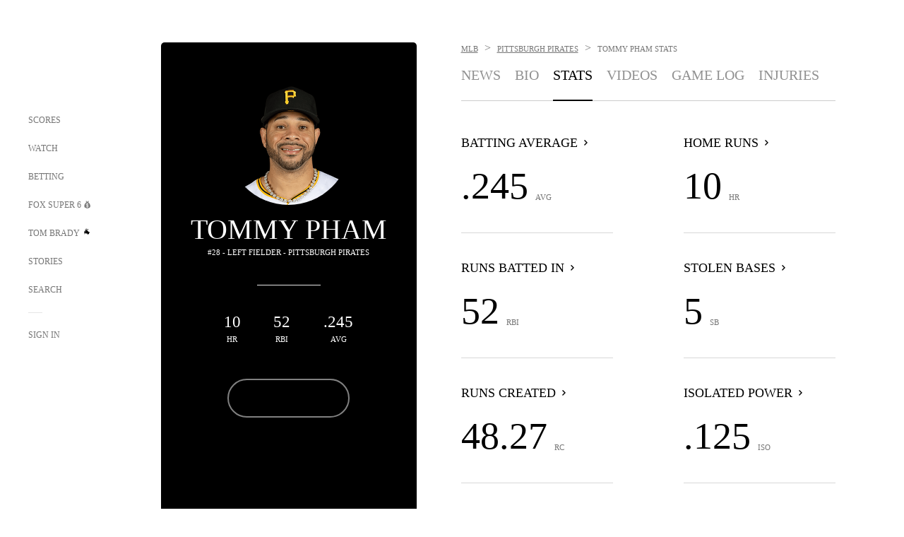

--- FILE ---
content_type: text/html;charset=utf-8
request_url: https://www.foxsports.com/mlb/thomas-pham-player-stats
body_size: 36190
content:
<!DOCTYPE html><html  lang="en-US" prefix="og: &quot;http://ogp.me/ns# fb: http://ogp.me/ns/fb#&quot;"><head><meta charset="UTF-8">
<meta name="viewport" content="width=device-width, initial-scale=1.0, maximum-scale=5.0, minimum-scale=1.0, user-scalable=yes">
<script type="importmap">{"imports":{"#entry":"/_nuxt/uF9dytqq.js"}}</script>
<title>Tommy Pham Stats MLB Stats  | FOX Sports</title>
<link rel="preconnect" href="https://statics.foxsports.com/static/orion/" crossorigin="anonymous">
<link rel="preconnect" href="https://fonts.googleapis.com" crossorigin="anonymous">
<link rel="preconnect" href="https://tags.tiqcdn.com/utag/foxcorp/fscom-main/prod/utag.js">
<link rel="preconnect" href="https://global.ketchcdn.com">
<link rel="preconnect" href="https://cdn.ketchjs.com">
<link rel="preconnect" href="https://www.google-analytics.com/analytics.js">
<link rel="preconnect" href="https://www.googletagmanager.com">
<link rel="preconnect" href="https://www.gstatic.com">
<link rel="preconnect" href="https://cdn.segment.com">
<script type="text/javascript" async>!function() {
            window.semaphore=window.semaphore || [],
            window.ketch=function() {
              window.semaphore.push(arguments)
            };
            var e=document.createElement("script");
            e.type="text/javascript",
            e.src="https://global.ketchcdn.com/web/v3/config/fds/fox_sports_web_fscom/boot.js",
            e.defer=e.async=!0,
            document.getElementsByTagName("head")[0].appendChild(e)
          }();</script>
<script type="text/javascript" async>(function(d, h){
            var apiKey = "d05807e0a0814e4fb0e91401ac0367d5"
            // TODO: Set a timeout in milliseconds for the anti-flicker.
            var timeout = 1000; 
            // Hides the page and loads the script. Shows page if script fails to load,
            // otherwise the script shows the page.
            var id = "amp-exp-css";
            try {
              if (!d.getElementById(id)) {
                var st = d.createElement("style");
                st.id = id;
                st.innerText = "* { visibility: hidden !important; background-image: none !important; }";
                h.appendChild(st);
                window.setTimeout(function () {st.remove()}, timeout);
                var sc = d.createElement("script");
                sc.src = "https://cdn.amplitude.com/script/"+apiKey+".experiment.js";
                sc.async = true;
                sc.onerror = function () {st.remove()};
                h.insertBefore(sc, d.currentScript || h.lastChild);
              }
            } catch {console.error(e)}
          })(document, document.head);</script>
<script src="//strike.fox.com/static/sports/display/loader.js" async data-hid="strike-script"></script>
<script type="text/javascript" async data-hid="heap">(function () {
        let t=0,s=50
        function x(d){if(localStorage.xid||t>10000){d();return}t+=s;setTimeout(()=>{x(d)},s)}
        x(() => {
          window.heap=window.heap||[],heap.load=function(e,t){window.heap.appid = e,
          window.heap.config = t = t ||
          {};var r=t.forceSSL||"https:"===document.location.protocol,a=document.createElement("script");
          a.type="text/javascript",a.async=!0,a.src=(r?"https:":"http:")+"//cdn.heapanalytics.com/js/heap-"+e+".js";
          var n=document.getElementsByTagName("script")[0];n.parentNode.insertBefore(a,n);
          for(var o=function(e){return function(){heap.push([e].concat(Array.prototype.slice.call(arguments, 0)))}},
          p=["addEventProperties","addUserProperties","clearEventProperties","identify","removeEventProperty","setEventProperties","track","unsetEventProperty"],
          c=0;c<p.length;c++)heap[p[c]]=o(p[c])};
          heap.load("479232849", {rewrite: function(props) {
              if (props.event_properties) {
                if (!props.event_properties.custom) {
                    props.event_properties.custom = {};
                }
                props.event_properties.custom = Object.assign({}, props.event_properties.custom, {original_user_id: heap.userId});
              }
              return props;
            }
          });
          var id=localStorage._WIS_userJWT && JSON.parse(localStorage._WIS_userJWT).item.profileId
          if(id){heap.identify(id)}
        })
      })()
    </script>
<link rel="stylesheet" href="https://fonts.googleapis.com/css?family=Open+Sans:400,400i,600,600i,700,700i,800,800i&display=swap" media="print" onload="this.onload=null;this.removeAttribute(&quot;media&quot;);">
<style>.nav-item-container[data-v-6cc44afe]{cursor:pointer}.nav-item-container .horizontal-nav-item[data-v-6cc44afe]{transition:color .15s ease-out}.nav-item-container .link-forward[data-v-6cc44afe]{height:20px;transition:transform .15s ease-out;width:20px}.nav-item-container:hover .horizontal-nav-item[data-v-6cc44afe]{color:#000}.nav-item-container:hover .link-forward[data-v-6cc44afe]{transform:translate(4px)}</style>
<style>.footer-title[data-v-1e8d06a1]{padding:0 0 15px;text-transform:uppercase}.footer-title[data-v-1e8d06a1],.item-title[data-v-1e8d06a1]{font-family:FANtastic-FOX-Cond;font-size:14px}</style>
<style>.footer-regions-columns[data-v-4f828922]{display:flex;justify-content:space-between;justify-self:end;padding:26px 0 0;width:100%}</style>
<style>.footer-region[data-v-0bde84a8]{border-top:1px solid rgba(5,5,5,.1)}</style>
<style>.personalized-newsletter-wrapper[data-v-45455246]{padding:20px 15px}.personalized-newsletter[data-v-45455246]{background:#0059b5;bottom:0;color:#fff;gap:20px;height:102px;left:0;padding:20px 15px;position:fixed;width:100vw;z-index:10}@media only screen and (max-width:767px){.personalized-newsletter[data-v-45455246]{flex-direction:row;flex-wrap:wrap;gap:12px;height:120px;width:auto}}.entities[data-v-45455246]{display:flex;flex-wrap:wrap;justify-content:center;max-width:130px}@media only screen and (max-width:767px){.entities[data-v-45455246]{flex:1 1 30%;max-width:80px;max-width:100px}}.details[data-v-45455246]{max-width:380px}@media only screen and (max-width:767px){.details[data-v-45455246]{flex:1 1 50%;max-width:100%}}.sign-up[data-v-45455246]{align-items:center;background:#000;border-radius:70px;display:flex;font-size:14px;gap:5px;height:30px;justify-content:center;padding:10px 20px;width:110px}@media only screen and (max-width:767px){.sign-up[data-v-45455246]{width:100%}}.title[data-v-45455246]{font-size:23px;margin-bottom:7.5px}@media only screen and (max-width:767px){.title[data-v-45455246]{font-size:14px}}.desc[data-v-45455246]{font-size:14px}@media only screen and (max-width:767px){.desc[data-v-45455246]{font-size:12px}}.image-logo-container[data-v-45455246]{background:linear-gradient(0deg,#0003,#0003),#0059b5;border:1px solid #000;border-radius:50%;box-sizing:border-box;height:51px;margin-left:-8px;overflow:hidden;padding:5px;width:51px}.image-logo-container img[data-v-45455246]{width:100%}@media only screen and (max-width:767px){.image-logo-container[data-v-45455246]{height:34px;width:34px}}.close-icon-white[data-v-45455246]{align-self:flex-start;display:flex;height:12px;opacity:.6;width:12px}@media only screen and (min-width:768px){.close-icon-white[data-v-45455246]{position:absolute;right:75px}}</style>
<style>.secondary-nav-content-container[data-v-98836433]{width:100%}</style>
<style>@media screen and (max-width:768px){.no-data-message[data-v-f6bfd3c1]{height:500px}}</style>
<style>.stats-overview[data-v-41a2e853]{margin:20px 0;padding:20px 0;position:relative;transition:background .2s}@media only screen and (min-width:768px){.stats-overview[data-v-41a2e853]:after{background:#d8d8d8;bottom:-20px;content:"";display:block;height:1px;position:absolute;width:100%}}@media only screen and (max-width:767px){.stats-overview[data-v-41a2e853]:before{background:#d8d8d8;bottom:0;content:"";display:block;height:1px;left:-25px;position:absolute;width:100vw}}@media only screen and (min-width:768px){.stats-overview[data-v-41a2e853]:nth-child(odd):nth-last-child(-n+2):after,.stats-overview:nth-child(odd):nth-last-child(-n+2)~a[data-v-41a2e853]:after{display:none}}.stats-overview[data-v-41a2e853]:hover{background:#f7f7f7}.stats-overview:hover .stat-name[data-v-41a2e853]:after{transform:translate(4px)}.stats-overview .stat-name[data-v-41a2e853]{align-items:center;display:flex}.stats-overview .stat-name[data-v-41a2e853]:after{background-image:url("data:image/svg+xml;charset=utf-8,%3Csvg xmlns='http://www.w3.org/2000/svg' width='16' height='16' viewBox='0 0 16 16'%3E%3Cpath fill-rule='evenodd' d='M7.391 10.462a.75.75 0 0 0 1.06 1.061l3.072-3.071a.75.75 0 0 0 0-1.06L8.452 4.32a.75.75 0 0 0-1.06 1.06l2.54 2.542z'/%3E%3C/svg%3E");background-size:16px 16px;content:"";display:inline-block;height:16px;margin:0 0 0 2px;transition:transform .15s ease-out;width:16px}.stats-overview .stat-name[data-v-41a2e853]:hover:after{transform:translate(4px)}@media only screen and (max-width:767px){.stats-overview .stat-name[data-v-41a2e853]:after{display:none}}.stats-overview .stat-info[data-v-41a2e853]{display:flex;flex-direction:row;padding-top:20px}@media only screen and (min-width:1024px){.stats-overview .stat-info[data-v-41a2e853]{padding-top:25px}}.stats-overview .stat-headshot-container[data-v-41a2e853]{border-radius:35px;height:70px;overflow:hidden;width:70px}@media only screen and (max-width:767px){.stats-overview .stat-headshot-container[data-v-41a2e853]{height:60px;width:60px}}.stats-overview .stat-image-wrapper[data-v-41a2e853]{align-items:center;border:1px solid #d1d1d1;border-radius:50%;box-sizing:border-box;display:flex;height:70px;justify-content:space-around;overflow:hidden;width:70px}.stats-overview .stat-image-wrapper+.stat-leader-data[data-v-41a2e853]{align-self:flex-end;margin-left:20px}@media only screen and (max-width:767px){.stats-overview .stat-image-wrapper[data-v-41a2e853]{height:60px;width:60px}}.stats-overview .stat-image-wrapper .stat-image img[data-v-41a2e853]{height:50px;width:50px}@media only screen and (max-width:767px){.stats-overview .stat-image-wrapper .stat-image img[data-v-41a2e853]{height:30px;width:30px}}.stats-overview .stat-image-wrapper .stat-headshot-container img[data-v-41a2e853]{height:70px;position:relative;right:1px;width:70px}@media only screen and (max-width:767px){.stats-overview .stat-image-wrapper .stat-headshot-container img[data-v-41a2e853]{height:60px;width:60px}}.stats-overview .stat-leader-data[data-v-41a2e853]{display:flex;flex-direction:column}.stats-overview .stat-leader-info[data-v-41a2e853]{align-items:center;display:flex;flex-direction:row}.stats-overview .separator[data-v-41a2e853]{background:#000;border-radius:2px;height:2px;margin:0 5px;width:2px}.stats-overview .stat-data[data-v-41a2e853]{align-items:baseline;display:flex;flex-direction:row}.stats-overview .stat-data-texts[data-v-41a2e853]{margin:auto 0 5px}@media only screen and (max-width:767px){.stats-overview[data-v-41a2e853]{margin:0;padding:25px 0 35px;position:relative}.stats-overview[data-v-41a2e853]:after{background-color:transparent;background-image:url("data:image/svg+xml;charset=utf-8,%3Csvg xmlns='http://www.w3.org/2000/svg' xmlns:xlink='http://www.w3.org/1999/xlink' width='16' height='16' viewBox='0 0 16 16'%3E%3Cdefs%3E%3Cpath id='a' d='M4.491 6 .443 10.498a.75.75 0 1 0 1.114 1.004l4.5-5a.75.75 0 0 0 0-1.004l-4.5-5A.75.75 0 0 0 .443 1.502z'/%3E%3C/defs%3E%3Cg fill='none' fill-rule='evenodd' transform='translate(5 2)'%3E%3Cmask id='b' fill='%23fff'%3E%3Cuse xlink:href='%23a'/%3E%3C/mask%3E%3Cg mask='url(%23b)'%3E%3Cpath fill='%23b2b2b2' d='M-3 0H9v12H-3z'/%3E%3C/g%3E%3C/g%3E%3C/svg%3E");background-repeat:no-repeat;background-size:contain;content:"";display:block;display:inline-block;height:16px;position:absolute;right:0;top:50%;width:16px}}.stats-overview-header[data-v-41a2e853]{padding-bottom:14px}@media only screen and (min-width:768px){.stats-overview-header[data-v-41a2e853]{border-bottom:1px solid #e5e5e5}}@media only screen and (max-width:767px){.stats-overview-header[data-v-41a2e853]:before{background:#d8d8d8;content:"";display:block;height:1px;left:-25px;position:absolute;top:29px;width:100vw}}.stats-overview-container[data-v-41a2e853]{display:grid;grid-template-columns:repeat(2,1fr);grid-column-gap:100px}@media only screen and (max-width:767px){.stats-overview-container[data-v-41a2e853]{grid-template-columns:repeat(1,1fr);grid-column-gap:0}}.stats-overview-container a[data-v-41a2e853]:last-of-type:before{content:none}.stats-overview-component[data-v-41a2e853]{position:relative}@media only screen and (max-width:767px){.stats-overview-component[data-v-41a2e853]:first-child{padding-top:0}}</style>
<link rel="stylesheet" href="/_nuxt/entry.DSPFf9Jp.css" crossorigin>
<link rel="stylesheet" href="/_nuxt/SecondaryNavigationContent.BlPmQdjq.css" crossorigin>
<link rel="preload" href="https://statics.foxsports.com/static/orion/fonts/fs-FANtastic-FOX/FS-FANtastic-FOX.woff2" as="font" crossorigin="anonymous">
<link rel="preload" href="https://statics.foxsports.com/static/orion/fonts/fs-FANtastic-FOX-Cond/FS-FANtastic-FOX-Cond.woff2" as="font" crossorigin="anonymous">
<link rel="preload" href="https://statics.foxsports.com/static/orion/fonts/haas/HaasGrotTextR-55Roman.otf" as="font" crossorigin="anonymous">
<link rel="preload" href="https://statics.foxsports.com/static/orion/fonts/proxima-nova/ProximaNova-Regular.otf" as="font" crossorigin="anonymous">
<link rel="modulepreload" as="script" crossorigin href="/_nuxt/uF9dytqq.js">
<link rel="modulepreload" as="script" crossorigin href="/_nuxt/W6iKoDBF.js">
<link rel="modulepreload" as="script" crossorigin href="/_nuxt/B3poqJ-H.js">
<link rel="modulepreload" as="script" crossorigin href="/_nuxt/Bql5Fv0o.js">
<link rel="modulepreload" as="script" crossorigin href="/_nuxt/DlAE6SYT.js">
<link rel="modulepreload" as="script" crossorigin href="/_nuxt/DDVMjp5N.js">
<link rel="modulepreload" as="script" crossorigin href="/_nuxt/F4YxWZqG.js">
<link rel="modulepreload" as="script" crossorigin href="/_nuxt/DxlpCEy4.js">
<link rel="modulepreload" as="script" crossorigin href="/_nuxt/aewH-ILO.js">
<link rel="modulepreload" as="script" crossorigin href="/_nuxt/B8W03q_o.js">
<link rel="modulepreload" as="script" crossorigin href="/_nuxt/B-zNxOhj.js">
<link rel="modulepreload" as="script" crossorigin href="/_nuxt/zbChqe46.js">
<link rel="modulepreload" as="script" crossorigin href="/_nuxt/i4SwtdXG.js">
<link rel="modulepreload" as="script" crossorigin href="/_nuxt/BrBbAmBs.js">
<link rel="modulepreload" as="script" crossorigin href="/_nuxt/oyJBWrI6.js">
<link rel="modulepreload" as="script" crossorigin href="/_nuxt/DBUfcOqV.js">
<link rel="modulepreload" as="script" crossorigin href="/_nuxt/BDS0YSdK.js">
<link rel="modulepreload" as="script" crossorigin href="/_nuxt/2uwKOTP8.js">
<link rel="modulepreload" as="script" crossorigin href="/_nuxt/C1dzas1m.js">
<link rel="modulepreload" as="script" crossorigin href="/_nuxt/Dwp0Ba1p.js">
<link rel="modulepreload" as="script" crossorigin href="/_nuxt/DBhpVf5L.js">
<link rel="modulepreload" as="script" crossorigin href="/_nuxt/BBHjEFBg.js">
<link rel="modulepreload" as="script" crossorigin href="/_nuxt/36skOmO6.js">
<link rel="modulepreload" as="script" crossorigin href="/_nuxt/C6oUdzTU.js">
<link rel="modulepreload" as="script" crossorigin href="/_nuxt/D0CEoi_H.js">
<link rel="modulepreload" as="script" crossorigin href="/_nuxt/BlcW9bxx.js">
<link rel="modulepreload" as="script" crossorigin href="/_nuxt/ChG3eLJ9.js">
<link rel="modulepreload" as="script" crossorigin href="/_nuxt/B-o8qXbS.js">
<link rel="modulepreload" as="script" crossorigin href="/_nuxt/CSo1R0D2.js">
<link rel="modulepreload" as="script" crossorigin href="/_nuxt/Pq7N0dlD.js">
<link rel="modulepreload" as="script" crossorigin href="/_nuxt/CDummHjN.js">
<link rel="modulepreload" as="script" crossorigin href="/_nuxt/BJlUqlew.js">
<link rel="modulepreload" as="script" crossorigin href="/_nuxt/CptzKmlz.js">
<link rel="modulepreload" as="script" crossorigin href="/_nuxt/DZCrth6a.js">
<link rel="modulepreload" as="script" crossorigin href="/_nuxt/D7AYH7Og.js">
<link rel="modulepreload" as="script" crossorigin href="/_nuxt/cdalMlLA.js">
<script type="text/javascript" src="https://prod.fennec.atp.fox/js/fennec.js" defer></script>
<script src="https://statics.foxsports.com/static/orion/js/segment-analytics.js" defer data-hid="segment"></script>
<script src="https://statics.foxsports.com/static/orion/js/video-loader.js" defer data-hid="videoLoader"></script>
<link rel="dns-prefetch" href="https://cdn.heapanalytics.com">
<link rel="dns-prefetch" href="//static.chartbeat.com">
<link rel="dns-prefetch" href="https://prod.fennec.atp.fox/js/fennec.js">
<link rel="dns-prefetch" href="https://d2yyd1h5u9mauk.cloudfront.net">
<link rel="dns-prefetch" href="https://snippet.minute.ly">
<link rel="dns-prefetch" href="//player.fox.com">
<link rel="dns-prefetch" href="https://b.fssta.com">
<link rel="dns-prefetch" href="https://a57.foxsports.com">
<link rel="dns-prefetch" href="https://www.youtube.com">
<link rel="dns-prefetch" href="//strike.fox.com/static/sports">
<link rel="dns-prefetch" href="//cdn.taboola.com">
<link rel="dns-prefetch" href="//apv-launcher.minute.ly">
<link rel="dns-prefetch" href="https://apv-static.minute.ly">
<link rel="prefetch" as="style" crossorigin href="/_nuxt/VideoTags.BolR0GUa.css">
<link rel="prefetch" as="style" crossorigin href="/_nuxt/VideoPlaylistItem.DPbdiSSf.css">
<link rel="prefetch" as="script" crossorigin href="/_nuxt/B_L6sQYI.js">
<link rel="prefetch" as="script" crossorigin href="/_nuxt/goTRVQ9q.js">
<link rel="prefetch" as="script" crossorigin href="/_nuxt/DvMBCncC.js">
<link rel="prefetch" as="script" crossorigin href="/_nuxt/Cvj6lyJR.js">
<link rel="prefetch" as="script" crossorigin href="/_nuxt/B0EffI4M.js">
<link rel="prefetch" as="script" crossorigin href="/_nuxt/CHJNrcc6.js">
<link rel="prefetch" as="script" crossorigin href="/_nuxt/UAxYFGYq.js">
<link rel="prefetch" as="script" crossorigin href="/_nuxt/DGjkoeYl.js">
<link rel="prefetch" as="script" crossorigin href="/_nuxt/DQa2BVRg.js">
<link rel="prefetch" as="script" crossorigin href="/_nuxt/cbcfn19W.js">
<link rel="prefetch" as="script" crossorigin href="/_nuxt/BlEeQn-_.js">
<link rel="prefetch" as="script" crossorigin href="/_nuxt/DKfimjEE.js">
<link rel="prefetch" as="script" crossorigin href="/_nuxt/B_9NSM9v.js">
<link rel="prefetch" as="script" crossorigin href="/_nuxt/DlkvQl0i.js">
<link rel="prefetch" as="style" crossorigin href="/_nuxt/StoryBadge.CJLgiN5c.css">
<link rel="prefetch" as="style" crossorigin href="/_nuxt/event-player-pill.BBuFP1gU.css">
<link rel="prefetch" as="style" crossorigin href="/_nuxt/NewsPost.Dv77q0r9.css">
<link rel="prefetch" as="style" crossorigin href="/_nuxt/VideoFooterCarousel.B3k6ubie.css">
<link rel="prefetch" as="style" crossorigin href="/_nuxt/navService.BvBs5Vwi.css">
<link rel="prefetch" as="script" crossorigin href="/_nuxt/DDSd1g-B.js">
<link rel="prefetch" as="script" crossorigin href="/_nuxt/CzICVTPq.js">
<link rel="prefetch" as="script" crossorigin href="/_nuxt/BqJVEzGB.js">
<link rel="prefetch" as="script" crossorigin href="/_nuxt/BRmRQSeB.js">
<link rel="prefetch" as="script" crossorigin href="/_nuxt/iCfYwmyf.js">
<link rel="prefetch" as="script" crossorigin href="/_nuxt/BA6oEyIu.js">
<link rel="prefetch" as="script" crossorigin href="/_nuxt/BP0WAZda.js">
<link rel="prefetch" as="script" crossorigin href="/_nuxt/DWdhdNEn.js">
<link rel="prefetch" as="script" crossorigin href="/_nuxt/CKucIgbB.js">
<link rel="prefetch" as="script" crossorigin href="/_nuxt/CPwDztP1.js">
<link rel="prefetch" as="script" crossorigin href="/_nuxt/flpufBj8.js">
<link rel="prefetch" as="script" crossorigin href="/_nuxt/B9csEMMa.js">
<link rel="prefetch" as="script" crossorigin href="/_nuxt/B8L3eyHv.js">
<link rel="prefetch" as="script" crossorigin href="/_nuxt/By_9kbMl.js">
<link rel="prefetch" as="script" crossorigin href="/_nuxt/DuO3R9gQ.js">
<link rel="prefetch" as="script" crossorigin href="/_nuxt/B7L_cy1_.js">
<link rel="prefetch" as="script" crossorigin href="/_nuxt/DN--Sact.js">
<link rel="prefetch" as="script" crossorigin href="/_nuxt/CiZ8yY5j.js">
<link rel="prefetch" as="script" crossorigin href="/_nuxt/CM7fF6YE.js">
<link rel="prefetch" as="script" crossorigin href="/_nuxt/C46SbgZN.js">
<link rel="prefetch" as="script" crossorigin href="/_nuxt/BDvncwkP.js">
<link rel="prefetch" as="script" crossorigin href="/_nuxt/BXXBQYRs.js">
<link rel="prefetch" as="script" crossorigin href="/_nuxt/W1xi6m-g.js">
<link rel="prefetch" as="script" crossorigin href="/_nuxt/BLU51144.js">
<link rel="prefetch" as="script" crossorigin href="/_nuxt/CJBzltZI.js">
<link rel="prefetch" as="script" crossorigin href="/_nuxt/CGGwF5II.js">
<link rel="prefetch" as="script" crossorigin href="/_nuxt/DwCRWsfP.js">
<link rel="prefetch" as="script" crossorigin href="/_nuxt/BIhd1HD_.js">
<link rel="prefetch" as="script" crossorigin href="/_nuxt/CPqVAgrY.js">
<link rel="prefetch" as="script" crossorigin href="/_nuxt/ChjWH6Zp.js">
<link rel="prefetch" as="script" crossorigin href="/_nuxt/CqqG08aw.js">
<link rel="prefetch" as="script" crossorigin href="/_nuxt/BLPk-hnI.js">
<link rel="prefetch" as="script" crossorigin href="/_nuxt/D31R2Umi.js">
<link rel="prefetch" as="script" crossorigin href="/_nuxt/CT9bQIw6.js">
<link rel="prefetch" as="script" crossorigin href="/_nuxt/oVscPNHT.js">
<link rel="prefetch" as="script" crossorigin href="/_nuxt/BgpjVBC_.js">
<link rel="prefetch" as="script" crossorigin href="/_nuxt/Byd4bgoO.js">
<link rel="prefetch" as="script" crossorigin href="/_nuxt/CVJ9AKwz.js">
<link rel="prefetch" as="script" crossorigin href="/_nuxt/3fCBDSBr.js">
<link rel="prefetch" as="script" crossorigin href="/_nuxt/EIstahwy.js">
<link rel="prefetch" as="script" crossorigin href="/_nuxt/DlJwQ9E4.js">
<link rel="prefetch" as="script" crossorigin href="/_nuxt/CRxdDjmM.js">
<link rel="prefetch" as="script" crossorigin href="/_nuxt/BHHmyx31.js">
<link rel="prefetch" as="script" crossorigin href="/_nuxt/aUTN9F48.js">
<link rel="prefetch" as="script" crossorigin href="/_nuxt/qykjrl_c.js">
<link rel="prefetch" as="script" crossorigin href="/_nuxt/DiCL1EVL.js">
<link rel="prefetch" as="script" crossorigin href="/_nuxt/X8MXzexR.js">
<link rel="prefetch" as="script" crossorigin href="/_nuxt/90hM1iiA.js">
<link rel="prefetch" as="script" crossorigin href="/_nuxt/B0Z0cSNO.js">
<link rel="prefetch" as="script" crossorigin href="/_nuxt/BWhUnIRx.js">
<link rel="prefetch" as="script" crossorigin href="/_nuxt/CB9JAQ57.js">
<link rel="prefetch" as="script" crossorigin href="/_nuxt/DCrNZysY.js">
<link rel="prefetch" as="style" crossorigin href="/_nuxt/LeaguePage.DHo0CRNx.css">
<link rel="prefetch" as="style" crossorigin href="/_nuxt/ExpandedView.CX7mx7CA.css">
<link rel="prefetch" as="style" crossorigin href="/_nuxt/Bracket.ByBgTwwT.css">
<link rel="prefetch" as="script" crossorigin href="/_nuxt/spDMAIbX.js">
<link rel="prefetch" as="script" crossorigin href="/_nuxt/BQPlny2J.js">
<link rel="prefetch" as="script" crossorigin href="/_nuxt/i202b--O.js">
<link rel="prefetch" as="script" crossorigin href="/_nuxt/1lAdd_8f.js">
<link rel="prefetch" as="script" crossorigin href="/_nuxt/aI6VOrRg.js">
<link rel="prefetch" as="script" crossorigin href="/_nuxt/D73vHhw8.js">
<link rel="prefetch" as="script" crossorigin href="/_nuxt/D__6wWzB.js">
<link rel="prefetch" as="style" crossorigin href="/_nuxt/scores-page._PwDqn9X.css">
<link rel="prefetch" as="script" crossorigin href="/_nuxt/DS3_Oljs.js">
<link rel="prefetch" as="script" crossorigin href="/_nuxt/Bj0Pt1Pn.js">
<link rel="prefetch" as="script" crossorigin href="/_nuxt/DIMaGPR1.js">
<link rel="prefetch" as="style" crossorigin href="/_nuxt/carousel.DfvV8wSQ.css">
<link rel="prefetch" as="script" crossorigin href="/_nuxt/DHK5GWaJ.js">
<link rel="prefetch" as="script" crossorigin href="/_nuxt/H0tCiLnH.js">
<link rel="prefetch" as="script" crossorigin href="/_nuxt/BZ_3EK2d.js">
<link rel="prefetch" as="script" crossorigin href="/_nuxt/CGDEzLM5.js">
<link rel="prefetch" as="script" crossorigin href="/_nuxt/v-totZN6.js">
<link rel="prefetch" as="script" crossorigin href="/_nuxt/BsmB2GAz.js">
<link rel="prefetch" as="script" crossorigin href="/_nuxt/X-BxfUY3.js">
<link rel="prefetch" as="script" crossorigin href="/_nuxt/DUyuPxH3.js">
<link rel="prefetch" as="script" crossorigin href="/_nuxt/Duz-7u6E.js">
<link rel="prefetch" as="script" crossorigin href="/_nuxt/CoSIj2IQ.js">
<link rel="prefetch" as="script" crossorigin href="/_nuxt/DG96JBZc.js">
<link rel="prefetch" as="style" crossorigin href="/_nuxt/EventPage.8en7I9F_.css">
<link rel="prefetch" as="style" crossorigin href="/_nuxt/TrendingArticles.DPccI0BZ.css">
<link rel="prefetch" as="script" crossorigin href="/_nuxt/hVGZ1VYu.js">
<link rel="prefetch" as="script" crossorigin href="/_nuxt/Dy5VeddH.js">
<link rel="prefetch" as="script" crossorigin href="/_nuxt/CE119TSl.js">
<link rel="prefetch" as="script" crossorigin href="/_nuxt/C-1G9FS8.js">
<link rel="prefetch" as="script" crossorigin href="/_nuxt/C1IYjFJt.js">
<link rel="prefetch" as="script" crossorigin href="/_nuxt/BxYM8Hqy.js">
<link rel="prefetch" as="script" crossorigin href="/_nuxt/CNQmKah7.js">
<link rel="prefetch" as="script" crossorigin href="/_nuxt/ClwFfVbA.js">
<link rel="prefetch" as="script" crossorigin href="/_nuxt/5HYSz8z2.js">
<link rel="prefetch" as="script" crossorigin href="/_nuxt/N8-QomvG.js">
<link rel="prefetch" as="script" crossorigin href="/_nuxt/De8x644P.js">
<link rel="prefetch" as="script" crossorigin href="/_nuxt/Tx1iXb-L.js">
<link rel="prefetch" as="script" crossorigin href="/_nuxt/D5-IWO6e.js">
<link rel="prefetch" as="style" crossorigin href="/_nuxt/GolfScorecard.ZP5qeE3P.css">
<link rel="prefetch" as="script" crossorigin href="/_nuxt/D8TczEap.js">
<link rel="prefetch" as="style" crossorigin href="/_nuxt/PressPassLayout.BDGs0WvY.css">
<link rel="prefetch" as="style" crossorigin href="/_nuxt/filterSingleArticleProps.COzj8dLw.css">
<link rel="prefetch" as="script" crossorigin href="/_nuxt/BImZeXP9.js">
<link rel="prefetch" as="script" crossorigin href="/_nuxt/b81LXJ2A.js">
<link rel="prefetch" as="script" crossorigin href="/_nuxt/BemOjWoH.js">
<link rel="prefetch" as="script" crossorigin href="/_nuxt/LJT57rfc.js">
<link rel="prefetch" as="script" crossorigin href="/_nuxt/8uEoLh64.js">
<link rel="prefetch" as="script" crossorigin href="/_nuxt/DrOPTG0J.js">
<link rel="prefetch" as="script" crossorigin href="/_nuxt/DxLoiGhy.js">
<link rel="prefetch" as="script" crossorigin href="/_nuxt/BOVWJ5_K.js">
<link rel="prefetch" as="script" crossorigin href="/_nuxt/OIdKG0IM.js">
<link rel="prefetch" as="style" crossorigin href="/_nuxt/NextArticleToast.DLvQdXFU.css">
<link rel="prefetch" as="script" crossorigin href="/_nuxt/UDLl1x7k.js">
<link rel="prefetch" as="script" crossorigin href="/_nuxt/9EQj_YR7.js">
<link rel="prefetch" as="script" crossorigin href="/_nuxt/BylnaH6S.js">
<link rel="prefetch" as="script" crossorigin href="/_nuxt/CCCUfbIX.js">
<link rel="prefetch" as="script" crossorigin href="/_nuxt/CPcgIbBu.js">
<link rel="prefetch" as="script" crossorigin href="/_nuxt/B40iGseY.js">
<link rel="prefetch" as="script" crossorigin href="/_nuxt/B62yTzzz.js">
<link rel="prefetch" as="script" crossorigin href="/_nuxt/BgsAn3KO.js">
<link rel="prefetch" as="script" crossorigin href="/_nuxt/CljaJdyr.js">
<link rel="prefetch" as="script" crossorigin href="/_nuxt/DXkJdcUE.js">
<link rel="prefetch" as="script" crossorigin href="/_nuxt/C_HipjBA.js">
<link rel="prefetch" as="script" crossorigin href="/_nuxt/rjvMKfaX.js">
<link rel="prefetch" as="style" crossorigin href="/_nuxt/WebViewSocial.ntOc5eCc.css">
<link rel="prefetch" as="script" crossorigin href="/_nuxt/BS13BcbV.js">
<link rel="prefetch" as="script" crossorigin href="/_nuxt/DovXq3Nf.js">
<link rel="prefetch" as="script" crossorigin href="/_nuxt/Xv7r7ONY.js">
<link rel="prefetch" as="script" crossorigin href="/_nuxt/C-NX93px.js">
<link rel="prefetch" as="script" crossorigin href="/_nuxt/wX5FT-EC.js">
<link rel="prefetch" as="script" crossorigin href="/_nuxt/CgUuMd-F.js">
<link rel="prefetch" as="script" crossorigin href="/_nuxt/DcKRcojk.js">
<link rel="prefetch" as="script" crossorigin href="/_nuxt/D5enTiuu.js">
<link rel="prefetch" as="script" crossorigin href="/_nuxt/BZgIVDb3.js">
<link rel="prefetch" as="script" crossorigin href="/_nuxt/Bh9GulPD.js">
<link rel="prefetch" as="style" crossorigin href="/_nuxt/Super6.DEFxfjw3.css">
<link rel="prefetch" as="style" crossorigin href="/_nuxt/super6NavService.DDcNB3nq.css">
<link rel="prefetch" as="script" crossorigin href="/_nuxt/D7m3x6f6.js">
<link rel="prefetch" as="script" crossorigin href="/_nuxt/DLR09ZEH.js">
<link rel="prefetch" as="script" crossorigin href="/_nuxt/B4zVjd92.js">
<link rel="prefetch" as="script" crossorigin href="/_nuxt/C4qt7s6L.js">
<link rel="prefetch" as="script" crossorigin href="/_nuxt/wbom_Yf8.js">
<link rel="prefetch" as="script" crossorigin href="/_nuxt/DpHegkxM.js">
<link rel="prefetch" as="script" crossorigin href="/_nuxt/k5OOftPZ.js">
<link rel="prefetch" as="script" crossorigin href="/_nuxt/DJaQ-sFs.js">
<link rel="prefetch" as="style" crossorigin href="/_nuxt/MyPicks.hDBwvZdv.css">
<link rel="prefetch" as="style" crossorigin href="/_nuxt/RangeInput.DXsnbpIa.css">
<link rel="prefetch" as="script" crossorigin href="/_nuxt/C_TpddW8.js">
<link rel="prefetch" as="script" crossorigin href="/_nuxt/CMzc-pVB.js">
<link rel="prefetch" as="script" crossorigin href="/_nuxt/BSJe3SvG.js">
<link rel="prefetch" as="script" crossorigin href="/_nuxt/WmlI43tH.js">
<link rel="prefetch" as="script" crossorigin href="/_nuxt/fA4FEhYu.js">
<link rel="prefetch" as="style" crossorigin href="/_nuxt/VideoContainer.D-41S7cZ.css">
<link rel="prefetch" as="script" crossorigin href="/_nuxt/BNuGOvqR.js">
<link rel="prefetch" as="script" crossorigin href="/_nuxt/BHYR_Fyx.js">
<link rel="prefetch" as="script" crossorigin href="/_nuxt/CjF18RFH.js">
<link rel="prefetch" as="script" crossorigin href="/_nuxt/BEWKq_qq.js">
<link rel="prefetch" as="script" crossorigin href="/_nuxt/NxbUKA8W.js">
<link rel="prefetch" as="script" crossorigin href="/_nuxt/Dc4CSSqT.js">
<link rel="prefetch" as="script" crossorigin href="/_nuxt/DU1W8u8E.js">
<link rel="prefetch" as="script" crossorigin href="/_nuxt/B1Iezcyh.js">
<link rel="prefetch" as="script" crossorigin href="/_nuxt/1vHs5x6H.js">
<link rel="prefetch" as="script" crossorigin href="/_nuxt/VZz937bd.js">
<link rel="prefetch" as="script" crossorigin href="/_nuxt/ucX1OjGa.js">
<link rel="prefetch" as="script" crossorigin href="/_nuxt/CWrVaMsE.js">
<link rel="prefetch" as="script" crossorigin href="/_nuxt/BjYQNlAO.js">
<link rel="prefetch" as="script" crossorigin href="/_nuxt/CTahL6Jt.js">
<link rel="prefetch" as="script" crossorigin href="/_nuxt/sptGkP0t.js">
<link rel="prefetch" as="script" crossorigin href="/_nuxt/ayeYEYi-.js">
<link rel="prefetch" as="script" crossorigin href="/_nuxt/BEoVusjn.js">
<link rel="prefetch" as="script" crossorigin href="/_nuxt/B4KJ3Cbq.js">
<link rel="prefetch" as="script" crossorigin href="/_nuxt/CZdBm5rg.js">
<link rel="prefetch" as="script" crossorigin href="/_nuxt/C2p-3z06.js">
<meta http-equiv="X-UA-Compatible" content="IE=edge,chrome=1">
<meta http-equiv="Content-Security-Policy" content="upgrade-insecure-requests">
<meta name="format-detection" content="telephone=no">
<meta name="mobile-web-app-capable" content="yes">
<meta name="apple-mobile-web-app-status-bar-style" content="black">
<meta name="msapplication-TileColor" content="#ffffff">
<meta name="theme-color" content="#ffffff">
<meta property="fb:pages" content="112638779551">
<link rel="apple-touch-icon" sizes="180x180" href="/apple-touch-icon.png">
<link rel="icon" href="/favicon.svg">
<link rel="icon" type="image/png" sizes="32x32" href="/favicon-32x32.png">
<link rel="icon" type="image/png" sizes="16x16" href="/favicon-16x16.png">
<link rel="manifest" href="/manifest.webmanifest" crossorigin="use-credentials">
<link rel="mask-icon" href="/safari-pinned-tab.svg" color="#454545">
<link rel="publisher" href="https://plus.google.com/+foxsports">
<link rel="stylesheet preload" as="style" type="text/css" href="https://statics.foxsports.com/static/orion/css/entity.min.css">
<link rel="canonical" href="https://www.foxsports.com/mlb/thomas-pham-player-stats">
<link rel="alternate" href="android-app://com.foxsports.android/fsapp/sport/mlb/thomas-pham-player-stats">
<script type="application/ld+json" defer>{"@context":"https://schema.org","@type":"Person","name":"Tommy Pham","brand":{"@type":"Brand","name":"FOX Sports"},"jobTitle":"Left Fielder","memberOf":{"@type":"SportsTeam","name":"Pittsburgh Pirates"},"affiliation":{"@type":"SportsOrganization","name":"Major League Baseball"}}</script>
<meta name="fs-analytics" content="analytics" fs-prop="analytics" segment-api-key="nZKOCs4zQ7sYYrXWnMX12o0ZzMijA5Yj" account="foxsports" allow-geo="0" utaglib-path="https://tags.tiqcdn.com/utag/foxcorp/fscom-main/prod/utag.js" build-version="v753" us-privacy="1---" category="mlb" landing-name="Athlete Page Landing" page-name="fscom:mlb:thomas-pham:stats" page-type="athlete" seg-page-name="fscom:mlb:thomas-pham:stats" content_entity_uri="athlete:baseball/mlb/athletes/6719" sub-category="thomas-pham">
<meta name="fs-video" content="fs-video" fs-prop="video" script="//player.fox.com/v3/foxsports.js">
<meta name="description" content="Find detailed Tommy Pham Stats on FOXSports.com. Explore all Pittsburgh Pirates MLB player stats - including batting average, RBIs, home runs & more!">
<meta name="pagetype" content="athlete">
<meta name="dc.title" content="Tommy Pham Stats MLB Stats ">
<meta name="dc.description" content>
<meta name="dcterms.abstract" content="Find detailed Tommy Pham Stats on FOXSports.com. Explore all Pittsburgh Pirates MLB player stats - including batting average, RBIs, home runs & more!">
<meta name="dc.language" content="en-US">
<meta name="dcterms.created" scheme="dcterms.ISO8601" content="2026-01-22T08:35:44.760Z">
<meta name="dcterms.modified" scheme="dcterms.ISO8601" content="2026-01-22T08:35:44.760Z">
<meta name="dc.publisher" content="FOX Sports">
<meta name="og:locale" content="en_US">
<meta name="og:type" content="website">
<meta name="og:title" content="Tommy Pham Stats MLB Stats ">
<meta name="og:description" content="Find detailed Tommy Pham Stats on FOXSports.com. Explore all Pittsburgh Pirates MLB player stats - including batting average, RBIs, home runs & more!">
<meta name="og:url" content="https://www.foxsports.com/mlb/thomas-pham-player-stats">
<meta name="og:site_name" content="FOX Sports">
<meta name="fb:app_id" content="380390622023704">
<meta name="og:image" content="https://b.fssta.com/uploads/application/mlb/headshots/6719.png">
<meta name="twitter:card" content="summary_large_image">
<meta name="twitter:description" content="Find detailed Tommy Pham Stats on FOXSports.com. Explore all Pittsburgh Pirates MLB player stats - including batting average, RBIs, home runs & more!">
<meta name="twitter:title" content="Tommy Pham Stats MLB Stats ">
<meta name="twitter:site" content="@foxsports">
<meta name="twitter:image" content="https://b.fssta.com/uploads/application/mlb/headshots/6719.png">
<meta name="twitter:creator" content="@foxsports">
<meta name="robots" content="index, follow, max-image-preview:large, max-video-preview:-1">
<meta name="fs-braze" content="fs-braze" fs-prop="braze" page="entity" uri="baseball/mlb/athletes/6719">
<script type="text/javascript" data-hid="ad-settings">window.adSettings = {"strike":{"pageTypeDict":{"super-6-webview":"super-6","team-index":"team","boxscore-updated-url":"event","shows":"show","special-event-page-subnav":"special-event","special-event-page":"special-event","live-channel":"watch","league-stats":"league","results":"event","watch-replay":"watch","subleague-futures":"league","event-schedule":"watch","scores-scorespath":"scores","betting-page":"odds","static":"homepage","watch-vertical-videoId":"watch","super-6-contest-view-entry":"super-6","league":"league","special-event-one-off-page":"topic","index":"homepage","super-6-home":"super-6","article":"story","racetrax":"event","show-replays":"watch","golfScorecard":"event","live-blog-category-canonical":"story","subleague":"league","foxsuper6widget":"super-6","personalities":"personality","fan-guide-webview":"special-event","league-futures":"league","video":"watch","replays":"watch","showsPage":"show","watchShows":"watch","live":"watch","scores-scorespath-subleague":"scores","soccer-leagues":"league","team-futures":"team","golf-boxscore":"event","watch-vertical-video-id":"watch","personalitiesPage":"personality","player-index":"athlete","odds-page":"odds","special-event-page-clean-subnav":"special-event","topics":"topic","all-articles":"story","special-event-page-clean-subview":"special-event","boxscore":"event","ap-article":"story","team-subnav":"team","player-subnav":"athlete","subleague-stats":"league","podcasts":"show","special-event-page-subview":"special-event","special-event-page-clean":"special-event","super-6-contest":"super-6","super-6-overall-view":"super-6","topics-topic":"topic","stories-cat":"story","videoVanityUrl":"watch"},"adhesionUnit":{"iosAdUnitTablet":"","androidAdUnitTablet":"","minutesToReEnable":10,"androidAdUnitMobile":"","blacklist":{"urls":["/big-noon-kickoff-experience","/instant-access","/provider/register","/newsletter","/mobile","/rss-feeds","/privacy-policy","/terms-of-use","/closed-captioning","/ppv-terms-of-use","/fox-super-6-how-to-play","/draftkings-pick-6-terms","/usfl-app","/about-cleatus-ai","/profile-updates","/2024-ufl-super-6-challenge-official-rules","/our-commitment-responsible-gambling","/recordkeeping","/end-user-license-agreement","/2025-liv-golf-miami-super-6-challenge-official-rules","/draftkings-osb-terms","/2024-nfl-network-international-super-6-challenge-official-rules","/big-noon-kickoff-5k-sweepstakes","/alaska-airlines","/draftkings-daily-fantasy-sports-terms","/draftkings-sportsbook-terms","/pp-test-3","/usfl-application-end-user-license-agreement","/whats-new","/find-fs1-on-your-tv"],"pageTypes":["super-6"]},"disabled":false,"iosAdUnitMobile":"","webAdUnitTablet":"adh","webAdUnitMobile":"adh","webAdUnitDesktop":"adh"},"channelName":"fsp","placements":{"news":{"webAdUnitTablet":"lb{index}","webAdUnitMobile":"ban{index}","webAdUnitDesktop":"ban{index}","frequency":5},"scores":{"mobileChipsPerRow":1,"chipsPerRow":3,"leagueOffset":1,"topFrequency":2,"eventChipsPerRow":2,"webAdUnitTablet":"lb{index}","webAdUnitMobile":"ban{index}","webAdUnitDesktop":"lb{index}","frequency":4},"videos":{"webAdUnitTablet":"lb{index}","webAdUnitMobile":"ban{index}","webAdUnitDesktop":"ban{index}","frequency":5},"recap":{"webAdUnitTablet":"lb{index}","webAdUnitMobile":"ban{index}","webAdUnitDesktop":"ban{index}"},"poll":{"adTimerSeconds":7},"article":{"right-rail":{"disabled":true,"webAdUnitTablet":"ban1","webAdUnitMobile":"ban1","webAdUnitDesktop":"ban1"},"body":{"numOfAds":20,"startIndex":1,"niva":{"startIndex":12,"webAdUnitTablet":"nivalb","webAdUnitMobile":"nivaban","webAdUnitDesktop":"nivaban"},"minCharCount":170,"webAdUnitTablet":"lb{index}","webAdUnitMobile":"ban{index}","webAdUnitDesktop":"ban{index}","frequency":4}},"replays":{"webAdUnitTablet":"lb{index}","webAdUnitMobile":"ban{index}","webAdUnitDesktop":"ban{index}","frequency":5},"feed":{"webAdUnitTablet":"lb{index}","webAdUnitMobile":"ban{index}","webAdUnitDesktop":"ban{index}"},"league-scores":{"mobileChipsPerRow":1,"chipsPerRow":3,"leagueOffset":1,"eventChipsPerRow":2,"webAdUnitTablet":"lb{index}","webAdUnitMobile":"ban{index}","webAdUnitDesktop":"ban{index}","frequency":4},"odds":{"numOfAds":2,"startIndex":0,"webAdUnitTablet":"lb{index}","webAdUnitMobile":"ban{index}","webAdUnitDesktop":"ban{index}","frequency":2},"live-blog":{"right-rail":{"disabled":true,"webAdUnitTablet":"ban1","webAdUnitMobile":"ban1","webAdUnitDesktop":"ban1"},"body":{"numOfAds":20,"startIndex":0,"niva":{"startIndex":4,"webAdUnitTablet":"nivalb","webAdUnitMobile":"nivaban","webAdUnitDesktop":"nivaban"},"intro":{"startIndex":1,"webAdUnitTablet":"lb1","webAdUnitMobile":"ban1","webAdUnitDesktop":"ban1"},"webAdUnitTablet":"lb{index}","webAdUnitMobile":"ban{index}","webAdUnitDesktop":"ban{index}","frequency":3}},"event":{"webAdUnitTablet":"lb{index}","webAdUnitMobile":"ban{index}","webAdUnitDesktop":"ban{index}"},"sfvod":{"webAdUnitTablet":"lb{index}","webAdUnitMobile":"ban{index}","webAdUnitDesktop":"ban{index}","frequency":5},"matchup":{"webAdUnitTablet":"lb{index}","webAdUnitMobile":"ban{index}","webAdUnitDesktop":"ban{index}"}},"scriptSrc":"//strike.fox.com/static/sports/display/loader.js"}}</script>
<script type="text/javascript" data-hid="fs-settings">window.fsSettings = "[base64]/[base64]"</script>
<script type="text/javascript" data-hid="cleatus-settings">window.cleatusSettings = {"fscom":{"maxNumMessages":20,"rotowireDisclaimer":"Generated response includes Rotowire news.","gamblingDisclaimer":"Gambling problem? Call 1-800-GAMBLER CO, DC, IL, IN, LA, MD, MS, NJ, OH, PA, TN, VA, WV, WY Call 877-8-HOPENY or text HOPENY (467369) (NY) Call 1-800-327-5050(MA) \n21+ to wager. Please Gamble Responsibly. Call 1-800-NEXT-STEP(AZ), 1-800-522-4700 (KS, NV), 1-800 BETS-OFF (IA), 1-800-270-7117 for confidential help (MI)"}}</script>
<script type="text/javascript" data-hid="betting-settings">window.bettingSettings = {"news":{"components":[{"news":{},"fairPlayComponent":{"rrIndex":1,"index":5,"slotId":"vrbqc8UU0whT7-dhX797b","type":"bet-builder"}}]},"games":{"components":[{"games-list":{"slotId":"z72cHsgoLTYlH1dtcCBMs"},"fairPlayComponent":{"rrIndex":1,"slotId":"vrbqc8UU0whT7-dhX797b","type":"value-bets"}}],"disableOnSports":["soccer"]},"futures":{"components":[{"futures":{},"fairPlayComponent":{"rrIndex":1,"slotId":"vrbqc8UU0whT7-dhX797b","type":"value-bets"}}]},"props":{"components":[{"fairPlayComponent":{"isSoccerDefaultPage":true,"slotId":"ZyTnHNSDCxAT8WYn-eovZ","type":"value-bets"}},{"fairPlayComponent":{"slotId":"M29As4vtEegE6ZTBFSdbp","type":"value-bets"}},{"fairPlayComponent":{"rrIndex":1,"slotId":"vrbqc8UU0whT7-dhX797b","type":"bet-builder"}}]}}</script>
<script type="text/javascript" data-hid="takeover-settings">window.takeoverSettings = [{"backgroundColor":"#10154C","menuColorActive":"#fff","backgroundImages":{"tablet":"https://b.fssta.com/uploads/application/special-events/fifa-world-cup-2026/fifa-world-cup-2026_fifa-world-cup-2026-central-takeover-2000x230_v2.png","desktop":"https://b.fssta.com/uploads/application/special-events/fifa-world-cup-2026/fifa-world-cup-2026_fifa-world-cup-2026-central-takeover-2880x1356_v2.jpg","mobile":"https://b.fssta.com/uploads/application/special-events/fifa-world-cup-2026/fifa-world-cup-2026_fifa-world-cup-2026-central-takeover-750x144_v2.png"},"menuColor":"#ffffffb3","contentUri":"","opensNewTab":false,"whiteList":["/soccer/fifa-world-cup","/soccer/fifa-world-cup/highlights","/soccer/fifa-world-cup/scores","/soccer/fifa-world-cup/schedule","/soccer/fifa-world-cup/odds","/soccer/fifa-world-cup/news","/soccer/fifa-world-cup/history","/soccer/fifa-world-cup/standings","/soccer/fifa-world-cup/teams","/soccer/fifa-world-cup/awards"],"isPost":false,"enabled":true},{"backgroundColor":"#10192b","menuColorActive":"#fff","backgroundImages":{"tablet":"https://statics.foxsports.com/www.foxsports.com/content/uploads/2025/12/wc26finaldraw-websitetakeover-2000x230-5.jpg","desktop":"https://statics.foxsports.com/www.foxsports.com/content/uploads/2025/12/wc26finaldraw-websitetakeover-2880x1356-5-scaled.jpg","mobile":"https://statics.foxsports.com/www.foxsports.com/content/uploads/2025/12/wc26finaldraw-websitetakeover-750x144-4.jpg"},"menuColor":"#ffffffb3","contentUri":"","opensNewTab":false,"linkOut":"https://www.foxsports.com/soccer/fifa-world-cup?cmpId=takeover","whiteList":["/"],"isPost":false,"enabled":false}]</script>
<script data-hid="strike-setup">
          (function () {
            window.foxstrike = window.foxstrike || {};
            window.foxstrike.cmd = window.foxstrike.cmd || [];
          })();
        </script>
<script type="text/javascript" defer data-hid="freewheel">
      (function(h,o,u,n,d,cb) {
        h.fwAdsSettings=JSON.parse('{"playThreshold":0.3,"caidList":{"soccer":"SoccerNIVA1","mlb":"MLBNIVA1","nfl":"NFLNIVA1","nascar":"NascarNIVA1","cbk":"CBBNIVA1","cfb":"CFBNIVA1"},"serverURL":"https://7e14d.v.fwmrm.net/ad/p/1","caid":"ROSNIVA1","slau":"Video_Pre-Roll_NIVA","siteSectionId":"fsapp/webdesktop/vod/videopage","nw":516429,"sdkSrc":"https://mssl.fwmrm.net/libs/adm/6.55.0/AdManager.js","sfid":15250384,"prof":"516429:niva_foxsports_webdesktop_vod","afid":359947445,"platforms":{"iPhone":{"siteSectionId":"fsapp/ioshandheld/vod/videopage","prof":"516429:niva_foxsports_ioshandheld_vod"},"androidTablet":{"siteSectionId":"fsapp/androidtablet/vod/videopage","prof":"516429:niva_foxsports_androidtablet_vod"},"web":{"siteSectionId":"fsapp/webdesktop/vod/videopage","prof":"516429:niva_foxsports_webdesktop_vod"},"iPad":{"siteSectionId":"fsapp/iostablet/vod/videopage","prof":"516429:niva_foxsports_iostablet_vod"},"Android":{"siteSectionId":"fsapp/androidhandheld/vod/videopage","prof":"516429:niva_foxsports_androidhandheld_vod"}},"disableAutoplay":false}')
        h=h[d]=h[d]||{q:[],onReady:function(c){h.q.push(c)}}
        d=o.createElement(u);d.src=n;
        n=o.getElementsByTagName(u)[0];n.parentNode.insertBefore(d,n)
      })(window,document,'script','https://statics.foxsports.com/static/orion/js/freewheel-ads.js','fwAds_client_script')
      </script>
<script type="module" src="/_nuxt/uF9dytqq.js" crossorigin></script><script>"use strict";(()=>{const t=window,e=document.documentElement,c=["dark","light"],n=getStorageValue("localStorage","nuxt-color-mode")||"light";let i=n==="system"?u():n;const r=e.getAttribute("data-color-mode-forced");r&&(i=r),l(i),t["__NUXT_COLOR_MODE__"]={preference:n,value:i,getColorScheme:u,addColorScheme:l,removeColorScheme:d};function l(o){const s=""+o+"-mode",a="";e.classList?e.classList.add(s):e.className+=" "+s,a&&e.setAttribute("data-"+a,o)}function d(o){const s=""+o+"-mode",a="";e.classList?e.classList.remove(s):e.className=e.className.replace(new RegExp(s,"g"),""),a&&e.removeAttribute("data-"+a)}function f(o){return t.matchMedia("(prefers-color-scheme"+o+")")}function u(){if(t.matchMedia&&f("").media!=="not all"){for(const o of c)if(f(":"+o).matches)return o}return"light"}})();function getStorageValue(t,e){switch(t){case"localStorage":return window.localStorage.getItem(e);case"sessionStorage":return window.sessionStorage.getItem(e);case"cookie":return getCookie(e);default:return null}}function getCookie(t){const c=("; "+window.document.cookie).split("; "+t+"=");if(c.length===2)return c.pop()?.split(";").shift()}</script></head><body  class="default"><div id="__nuxt"><div class="fscom-container entity nav-md-sm-dark layout-entity-content stats player-entity-page" style="--theme-bg-color:rgb( 0,  0,  0);--theme-bg-color-opacity:rgba( 0,  0,  0,.2);--theme-bg-color-opacity-selector:rgba( 0,  0,  0,.9);"><!--[--><!----> <!----> <div class="fscom-nav-menu def"><div id="nav" class="nav-container nav-slide-in"><div class="nav-header"><a href="/" alt="Fox Sports" class="fox-sports-logo" aria-label="Home Page Link"></a> <div id="navMenu" class="nav-mobile-menu-container nav-mobile-menu"><!----> <a class="my-favs hide-s6-mobile-view"><div class="my-favs-icon"></div> <div class="fs-10 uc ff-ffc">my favs</div> <div class="fav-overlay-text ff-h fs-13 lh-20">
            Access and manage your favorites here
            <div class="fav-overlay-dismiss fs-16 uc ff-ff pointer">
              DISMISS
            </div></div></a> <div class="nav-icon search open-search-2"><button class="image-button search" aria-label="Search"></button> <!----></div> <div class="nav-mobile-menu nav-toggler"></div></div></div> <div class="nav-content"><div class="mobile-nav-header"><div class="logo"><a href="/" alt="Fox Sports" class="fox-sports-logo" aria-label="Home Page Link"></a></div> <div class="icons"><span class="nav-icon account accounts-link"><button class="image-button account" aria-label="Account"></button></span> <span class="nav-icon search open-search-2"><button class="image-button search" aria-label="Search"></button></span> <span class="nav-icon close nav-toggler"><button class="image-button close" aria-label="Close"></button></span></div></div> <div class="nav-main-content"><div id="favorites-container"></div> <ul class="nav"><!--[--><li class="mobile-show nav-item nav-slide-in desktop-show"><a href="/scores" class="nav-item"><div class="nav-left-col"><div class="nav-item-bar"></div></div> <div class="nav-right-col"><span class="nav-item-text fs-23 fs-xl-12 cl-gr-7 uc">Scores</span></div></a> <!----></li><li class="mobile-show nav-item nav-slide-in desktop-show"><a href="/live" class="nav-item"><div class="nav-left-col"><div class="nav-item-bar"></div></div> <div class="nav-right-col"><span class="nav-item-text fs-23 fs-xl-12 cl-gr-7 uc">Watch</span></div></a> <!----></li><li class="mobile-show nav-item nav-slide-in desktop-show"><a href="/betting" class="nav-item"><div class="nav-left-col"><div class="nav-item-bar"></div></div> <div class="nav-right-col"><span class="nav-item-text fs-23 fs-xl-12 cl-gr-7 uc">Betting</span></div></a> <!----></li><li class="mobile-show nav-item nav-slide-in desktop-show"><a href="/fox-super-6" class="nav-item"><div class="nav-left-col"><div class="nav-item-bar"></div></div> <div class="nav-right-col"><span class="nav-item-text fs-23 fs-xl-12 cl-gr-7 uc">FOX Super 6 💰</span></div></a> <!----></li><li class="mobile-show nav-item nav-slide-in desktop-show"><a href="/personalities/tom-brady" class="nav-item"><div class="nav-left-col"><div class="nav-item-bar"></div></div> <div class="nav-right-col"><span class="goat nav-item-text fs-23 fs-xl-12 cl-gr-7 uc">Tom Brady</span></div></a> <!----></li><li class="mobile-show nav-item nav-slide-in desktop-show"><a href="/stories" class="nav-item"><div class="nav-left-col"><div class="nav-item-bar"></div></div> <div class="nav-right-col"><span class="nav-item-text fs-23 fs-xl-12 cl-gr-7 uc">Stories</span></div></a> <!----></li><!--]--> <!--[--><!--[--><li class="mobile-hide nav-item nav-slide-in desktop-show"><button class="explore-link nav-item"><div class="nav-left-col"><div class="nav-item-bar"></div></div> <div class="nav-right-col"><span class="nav-item-text fs-23 fs-xl-12 cl-gr-7 uc">Search <span class="image-button search-icon" aria-label="Search"></span> <!----></span> <!----></div></button></li><!--]--><!--[--><li class="nav-item nav-slide-in bar-nav-item"><span class="nav-item bar-nav-item" aria-label="Divider Line" aria-disabled="true"><div class="nav-left-col"></div> <div class="nav-right-col"><div class="nav-item-bar"></div></div></span></li><!--]--><!--[--><li class="nav-item-sign-in mobile-hide nav-item nav-slide-in desktop-show"><button class="sign-in-link nav-item"><div class="nav-left-col"><div class="nav-item-bar"></div></div> <div class="nav-right-col"><span class="nav-item-text fs-23 fs-xl-12 cl-gr-7 uc">Sign In <!----> <!----></span> <!----></div></button></li><!--]--><!--[--><li class="nav-item-account mobile-hide nav-item nav-slide-in desktop-show"><button class="account-link nav-item"><div class="nav-left-col"><div class="nav-item-bar"></div></div> <div class="nav-right-col"><span class="nav-item-text fs-23 fs-xl-12 cl-gr-7 uc">Account <!----> <!----></span> <!----></div></button></li><!--]--><!--]--> <!--[--><li data-route="/browse/sports/mobile" class="nav-item mobile-show desktop-hide"><a class="nav-item mobile-flyout-link" href="#"><span class="nav-item-text fs-23 fs-xl-12 cl-gr-7 uc">SPORTS &amp; TEAMS</span> <button class="image-button link-forward"></button></a></li><li data-route="/browse/players/mobile" class="nav-item mobile-show desktop-hide"><a class="nav-item mobile-flyout-link" href="#"><span class="nav-item-text fs-23 fs-xl-12 cl-gr-7 uc">PLAYERS</span> <button class="image-button link-forward"></button></a></li><li data-route="/browse/shows/mobile" class="nav-item mobile-show desktop-hide"><a class="nav-item mobile-flyout-link" href="#"><span class="nav-item-text fs-23 fs-xl-12 cl-gr-7 uc">SHOWS</span> <button class="image-button link-forward"></button></a></li><li data-route="/browse/personalities/mobile" class="nav-item mobile-show desktop-hide"><a class="nav-item mobile-flyout-link" href="#"><span class="nav-item-text fs-23 fs-xl-12 cl-gr-7 uc">PERSONALITIES</span> <button class="image-button link-forward"></button></a></li><li data-route="/browse/topics/mobile" class="nav-item mobile-show desktop-hide"><a class="nav-item mobile-flyout-link" href="#"><span class="nav-item-text fs-23 fs-xl-12 cl-gr-7 uc">TOPICS</span> <button class="image-button link-forward"></button></a></li><!--]--></ul></div></div> <div id="overlay" class="mobile-nav-overlay nav-toggler"></div> <div id="account" class="account-container"><div id="accountApp"></div> <div id="account-overlay" class="account-overlay account-closer"></div></div> <div id="explore" class="flyout-container"><div id="exploreApp"></div> <div id="ssrExploreApp" class="explore-basic explore-browse explore-main search2"><div class="explore-basic-header"><div class="account-mobile-header"><button class="image-button arrow-back" aria-label="Back"></button> <!----></div> <!----></div> <div class="explore-basic-header search open-popular-searches search2"><!----> <div class="input-container"><span class="input-wrapper input-wrapper--search open-client-search"><button class="image-button search-icon" aria-label="Search"></button> <input placeholder="Search FOX Sports" type="search" class="input-text input-text-search2"></span></div></div> <nav class="nav-horizontal-container explore-subnav search2"><div class="nav-horizontal mg-0 pd-0 search2" style="width:100%;"><!--[--><div class="nav-popular-searches"><p class="subnav-title ff-ffc bold fs-23 lh-25 uc pd-b-10">
            POPULAR SEARCHES
          </p> <div class="no-data-message cl-gr-7 mg-t-b-50 ff-h fs-13 wt-100pct center" data-v-f6bfd3c1>- No Data Available -</div></div> <div class="nav-browse-by"><p class="subnav-title ff-ffc bold fs-23 lh-25 uc pd-b-10">
            BROWSE BY
          </p> <!--[--><div class="nav-item-container wt-100pct" data-v-6cc44afe><button id="explore-sports-nav" title="SPORTS &amp; TEAMS" class="horizontal-nav-item uc flex-even-space flex-align-center wt-100pct explore-sports" data-v-6cc44afe>SPORTS &amp; TEAMS <span class="image-button link-forward" data-v-6cc44afe></span></button></div><div class="nav-item-container wt-100pct" data-v-6cc44afe><button id="explore-players-nav" title="PLAYERS" class="horizontal-nav-item uc flex-even-space flex-align-center wt-100pct explore-players" data-v-6cc44afe>PLAYERS <span class="image-button link-forward" data-v-6cc44afe></span></button></div><div class="nav-item-container wt-100pct" data-v-6cc44afe><button id="explore-shows-nav" title="SHOWS" class="horizontal-nav-item uc flex-even-space flex-align-center wt-100pct explore-shows" data-v-6cc44afe>SHOWS <span class="image-button link-forward" data-v-6cc44afe></span></button></div><div class="nav-item-container wt-100pct" data-v-6cc44afe><button id="explore-personalities-nav" title="PERSONALITIES" class="horizontal-nav-item uc flex-even-space flex-align-center wt-100pct explore-personalities" data-v-6cc44afe>PERSONALITIES <span class="image-button link-forward" data-v-6cc44afe></span></button></div><div class="nav-item-container wt-100pct" data-v-6cc44afe><button id="explore-topics-nav" title="TOPICS" class="horizontal-nav-item uc flex-even-space flex-align-center wt-100pct explore-topics" data-v-6cc44afe>TOPICS <span class="image-button link-forward" data-v-6cc44afe></span></button></div><!--]--></div> <div class="db-info uc flex-centered ffn-10">
          Built on
          <img data-src="https://b.fssta.com/uploads/application/cleatus/databricks.png" width="100px" height="16.5px" alt="Databricks" loading="lazy" class="subnav-sponsor-logo"></div><!--]--></div></nav> <!----></div> <!--[--><!--]--> <div id="flyout-overlay" class="flyout-overlay explore-flyout-closer"></div></div></div></div> <div class="fscom-main-content"><!--[--><div class="entity-container"><!--[--><div class="entity-header-wrapper"><div class="entity-header"><div class="entity-logo-fav"><picture><source srcset="https://b.fssta.com/uploads/application/mlb/headshots/6719.vresize.220.220.medium.1.png" width="110" height="110" media="(min-width: 768px) and (max-width: 1023px)"> <source srcset="https://b.fssta.com/uploads/application/mlb/headshots/6719.vresize.112.112.medium.1.png" width="56" height="56" media="(max-width: 767px)"> <img src="https://b.fssta.com/uploads/application/mlb/headshots/6719.vresize.350.350.medium.1.png" alt="TOMMY PHAM" class="image-headshot entity-card-logo" width="175" height="175"></picture> <!----></div> <div class="center flex entity-title"><div class="title fs-40 fs-sm-23 cl-wht uc"><!----><span class="lh-sm-25">TOMMY PHAM</span> <span class="fs-10 ff-sm-n cl-wht opac-7 mg-t-5 nowrap flex-col-left tab-mob-only-flex">#28 - LEFT FIELDER - PITTSBURGH PIRATES</span> <div class="mg-t-5 tab-mob-only-flex"><!--[--><div class="flex"><span class="ff-ffc fs-16 cl-wht">10 </span> <span class="ff-ffc fs-16 cl-wht uc">HR </span> <span class="dot fs-11 mg-t-3 mg-r-5">•
              </span></div><div class="flex"><span class="ff-ffc fs-16 cl-wht">52 </span> <span class="ff-ffc fs-16 cl-wht uc">RBI </span> <span class="dot fs-11 mg-t-3 mg-r-5">•
              </span></div><div class="flex"><span class="ff-ffc fs-16 cl-wht">.245 </span> <span class="ff-ffc fs-16 cl-wht uc">AVG </span> <!----></div><!--]--></div></div></div> <!--[--><!----> <div class="mg-xl-t-7 mg-md-sm-t-5 ff-n fs-11 uc cl-wht desktop-only"><a href="/mlb/pittsburgh-pirates-team" class="cl-wht">#28 - LEFT FIELDER - PITTSBURGH PIRATES</a></div><!--]--> <!--[--><div class="entity-header-divider"></div> <div class="entity-header-stats mg-md-sm-t-15"><!--[--><div class="flex-col desktop-only-flex"><span class="fs-23 cl-wht">10</span> <span class="ff-n fs-11 mg-t-8 cl-wht uc">HR</span></div><div class="flex-col desktop-only-flex"><span class="fs-23 cl-wht">52</span> <span class="ff-n fs-11 mg-t-8 cl-wht uc">RBI</span></div><div class="flex-col desktop-only-flex"><span class="fs-23 cl-wht">.245</span> <span class="ff-n fs-11 mg-t-8 cl-wht uc">AVG</span></div><!--]--></div><!--]--> <div class="desktop-only"><button data-favorite-uri="athlete:baseball/mlb/athletes/6719" class="button-favorite entity pointer fs-14" data-action-location="entity header" data-favorite-text="FOLLOW" data-remove-text="FOLLOWING" aria-label="Follow Button"><span class="favorite-star"></span> <span class="favorite-text"></span></button> <!----></div> <div class="entity-fav-icon image-button tab-mob-only-flex star-white-empty" data-favorite-uri="athlete:baseball/mlb/athletes/6719" data-action-location="entity header"><span class="favorite-star"></span></div></div></div><!--]--> <div class="entity-body"><!--[--><div class="subnav-container-wrapper has-breadcrumb"><div class="entity-breadcrumb"><!--[--><!--[--><a href="/mlb" class="inline fs-11 ff-n ls-pt25 center ul">MLB</a> <span class="breadcrumb-arrow">&gt;</span><!--]--> <!--[--><a href="/mlb/pittsburgh-pirates-team" class="inline fs-11 ff-n ls-pt25 center ul">PITTSBURGH PIRATES</a> <span class="breadcrumb-arrow">&gt;</span><!--]--> <h1 class="inline fs-11 ff-n ls-pt25 center"><span>TOMMY PHAM</span> <!----> <span class="uc"> STATS</span></h1><!--]--></div> <div class="nav-horizontal-container player"><div class="nav-horizontal-top-divider"></div> <div class="secondary-nav nav-horizontal nav-horizontal-desktop"><!--[--><!--[--><a href="/mlb/thomas-pham-player" class="horizontal-nav-item"><h2 class="nav-item-horizontal-text ff-g fs-23 fs-xl-20 bold uc">NEWS</h2></a><!--]--><!--[--><a href="/mlb/thomas-pham-player-bio" class="horizontal-nav-item"><h2 class="nav-item-horizontal-text ff-g fs-23 fs-xl-20 bold uc">BIO</h2></a><!--]--><!--[--><a href="/mlb/thomas-pham-player-stats" class="nav-selected horizontal-nav-item"><h2 class="nav-item-horizontal-text ff-g fs-23 fs-xl-20 bold uc">STATS</h2></a><!--]--><!--[--><a href="/mlb/thomas-pham-player-highlights" class="horizontal-nav-item"><h2 class="nav-item-horizontal-text ff-g fs-23 fs-xl-20 bold uc">VIDEOS</h2></a><!--]--><!--[--><a href="/mlb/thomas-pham-player-game-log" class="horizontal-nav-item"><h2 class="nav-item-horizontal-text ff-g fs-23 fs-xl-20 bold uc">GAME LOG</h2></a><!--]--><!--[--><a href="/mlb/thomas-pham-player-injuries" class="horizontal-nav-item"><h2 class="nav-item-horizontal-text ff-g fs-23 fs-xl-20 bold uc">INJURIES</h2></a><!--]--><!--]--> <!----></div></div></div> <div class="layout-content-container"><div class="entity-body-content player stats"><!----> <div class="secondary-nav-content-container" data-v-98836433><!----> <div api-endpoint-url="https://api.foxsports.com/bifrost/v1/mlb/player/6719/stats" view year is-edit-group="false" is-mobile="false" is-tablet="false" data-v-98836433 data-v-41a2e853><!--[--><div class="stats-overview-component pd-md-t-40 pd-b-25" data-v-41a2e853><!----> <div class="stats-overview-container" data-v-41a2e853><!--[--><a href="/mlb/thomas-pham-player-stats?category=batting&amp;seasonType=reg" class="stats-overview" data-v-41a2e853><h3 class="stat-name uc fs-18 fs-md-14 fs-sm-14" data-v-41a2e853>Batting Average</h3> <div class="stat-info" data-v-41a2e853><!----> <div class="stat-leader-data" data-v-41a2e853><!----> <div class="stat-data" data-v-41a2e853><div class="fs-54 fs-sm-40" data-v-41a2e853>.245</div> <div class="stat-data-texts ffn-gr-11 uc pd-l-10" data-v-41a2e853><div class="stat-abbr" data-v-41a2e853>AVG</div> <!----></div></div></div></div></a><a href="/mlb/thomas-pham-player-stats?category=batting&amp;seasonType=reg" class="stats-overview" data-v-41a2e853><h3 class="stat-name uc fs-18 fs-md-14 fs-sm-14" data-v-41a2e853>Home Runs</h3> <div class="stat-info" data-v-41a2e853><!----> <div class="stat-leader-data" data-v-41a2e853><!----> <div class="stat-data" data-v-41a2e853><div class="fs-54 fs-sm-40" data-v-41a2e853>10</div> <div class="stat-data-texts ffn-gr-11 uc pd-l-10" data-v-41a2e853><div class="stat-abbr" data-v-41a2e853>HR</div> <!----></div></div></div></div></a><a href="/mlb/thomas-pham-player-stats?category=batting&amp;seasonType=reg" class="stats-overview" data-v-41a2e853><h3 class="stat-name uc fs-18 fs-md-14 fs-sm-14" data-v-41a2e853>Runs Batted In</h3> <div class="stat-info" data-v-41a2e853><!----> <div class="stat-leader-data" data-v-41a2e853><!----> <div class="stat-data" data-v-41a2e853><div class="fs-54 fs-sm-40" data-v-41a2e853>52</div> <div class="stat-data-texts ffn-gr-11 uc pd-l-10" data-v-41a2e853><div class="stat-abbr" data-v-41a2e853>RBI</div> <!----></div></div></div></div></a><a href="/mlb/thomas-pham-player-stats?category=batting&amp;seasonType=reg" class="stats-overview" data-v-41a2e853><h3 class="stat-name uc fs-18 fs-md-14 fs-sm-14" data-v-41a2e853>Stolen Bases</h3> <div class="stat-info" data-v-41a2e853><!----> <div class="stat-leader-data" data-v-41a2e853><!----> <div class="stat-data" data-v-41a2e853><div class="fs-54 fs-sm-40" data-v-41a2e853>5</div> <div class="stat-data-texts ffn-gr-11 uc pd-l-10" data-v-41a2e853><div class="stat-abbr" data-v-41a2e853>SB</div> <!----></div></div></div></div></a><a href="/mlb/thomas-pham-player-stats?category=battingii&amp;seasonType=reg" class="stats-overview" data-v-41a2e853><h3 class="stat-name uc fs-18 fs-md-14 fs-sm-14" data-v-41a2e853>Runs Created</h3> <div class="stat-info" data-v-41a2e853><!----> <div class="stat-leader-data" data-v-41a2e853><!----> <div class="stat-data" data-v-41a2e853><div class="fs-54 fs-sm-40" data-v-41a2e853>48.27</div> <div class="stat-data-texts ffn-gr-11 uc pd-l-10" data-v-41a2e853><div class="stat-abbr" data-v-41a2e853>RC</div> <!----></div></div></div></div></a><a href="/mlb/thomas-pham-player-stats?category=battingratios&amp;seasonType=reg" class="stats-overview" data-v-41a2e853><h3 class="stat-name uc fs-18 fs-md-14 fs-sm-14" data-v-41a2e853>Isolated Power</h3> <div class="stat-info" data-v-41a2e853><!----> <div class="stat-leader-data" data-v-41a2e853><!----> <div class="stat-data" data-v-41a2e853><div class="fs-54 fs-sm-40" data-v-41a2e853>.125</div> <div class="stat-data-texts ffn-gr-11 uc pd-l-10" data-v-41a2e853><div class="stat-abbr" data-v-41a2e853>ISO</div> <!----></div></div></div></div></a><a href="/mlb/thomas-pham-player-stats?category=fielding&amp;seasonType=reg" class="stats-overview" data-v-41a2e853><h3 class="stat-name uc fs-18 fs-md-14 fs-sm-14" data-v-41a2e853>Fielding Percentage</h3> <div class="stat-info" data-v-41a2e853><!----> <div class="stat-leader-data" data-v-41a2e853><!----> <div class="stat-data" data-v-41a2e853><div class="fs-54 fs-sm-40" data-v-41a2e853>.981</div> <div class="stat-data-texts ffn-gr-11 uc pd-l-10" data-v-41a2e853><div class="stat-abbr" data-v-41a2e853>FPCT</div> <!----></div></div></div></div></a><!--]--></div></div><!--]--></div> <!----></div></div></div><!--]--></div> <!----></div> <div class="taboola-wrapper mg-t-15"><div id="taboola-league-thumbnails"></div></div><!--]--> <div class="fscom-footer"><!--[--><!--]--> <div class="footer-region" data-v-0bde84a8><div class="footer-regions-columns" data-v-0bde84a8 data-v-4f828922><div class="footer-column-container" data-v-4f828922 data-v-1e8d06a1><div class="footer-title" data-v-1e8d06a1>Top Leagues</div> <!--[--><a href="https://www.foxsports.com/nfl" target="_blank" rel="noopener" class="footer-links-text ff-n fs-xl-11" data-v-1e8d06a1><img loading="lazy" src="https://b.fssta.com/uploads/application/leagues/logos/NFL.vresize.40.40.medium.0.png" alt="NFL" width="20" height="20" data-v-1e8d06a1> <span class="item-title" data-v-1e8d06a1>NFL</span></a><a href="https://www.foxsports.com/college-football" target="_blank" rel="noopener" class="footer-links-text ff-n fs-xl-11" data-v-1e8d06a1><img loading="lazy" src="https://b.fssta.com/uploads/application/leagues/logos/NCAAFootball.vresize.40.40.medium.2.png" alt="College Football" width="20" height="20" data-v-1e8d06a1> <span class="item-title" data-v-1e8d06a1>College Football</span></a><a href="https://www.foxsports.com/motor/indycar" target="_blank" rel="noopener" class="footer-links-text ff-n fs-xl-11" data-v-1e8d06a1><img loading="lazy" src="https://b.fssta.com/uploads/application/leagues/logos/IndyCar.vresize.40.40.medium.0.png" alt="INDYCAR Image" width="20" height="20" data-v-1e8d06a1> <span class="item-title" data-v-1e8d06a1>INDYCAR</span></a><a href="https://www.foxsports.com/mlb" target="_blank" rel="noopener" class="footer-links-text ff-n fs-xl-11" data-v-1e8d06a1><img loading="lazy" src="https://b.fssta.com/uploads/application/leagues/logos/MLB.vresize.40.40.medium.0.png" alt="MLB" width="20" height="20" data-v-1e8d06a1> <span class="item-title" data-v-1e8d06a1>MLB</span></a><a href="https://www.foxsports.com/college-basketball" target="_blank" rel="noopener" class="footer-links-text ff-n fs-xl-11" data-v-1e8d06a1><img loading="lazy" src="https://b.fssta.com/uploads/application/leagues/logos/NCAABasketball.vresize.40.40.medium.3.png" alt="College Basketball" width="20" height="20" data-v-1e8d06a1> <span class="item-title" data-v-1e8d06a1>College Basketball</span></a><a href="https://www.foxsports.com/nascar/cup-series" target="_blank" rel="noopener" class="footer-links-text ff-n fs-xl-11" data-v-1e8d06a1><img loading="lazy" src="https://b.fssta.com/uploads/application/leagues/logos/NASCARCup.vresize.40.40.medium.2.png" alt="NASCAR Image" width="20" height="20" data-v-1e8d06a1> <span class="item-title" data-v-1e8d06a1>NASCAR</span></a><!--]--></div> <div class="footer-column-container" data-v-4f828922 data-v-1e8d06a1><div class="footer-title" data-v-1e8d06a1>Top Shows</div> <!--[--><a href="https://www.foxsports.com/shows/the-herd-with-colin-cowherd" target="_blank" rel="noopener" class="footer-links-text ff-n fs-xl-11" data-v-1e8d06a1><img loading="lazy" src="https://assets.foxdcg.com/dpp-uploaded/images/the-herd-with-colin-cowherd/logoSquareAlt_TheHerd.png?downsize=40%3A*" alt="The Herd with Colin Cowherd" width="20" height="20" data-v-1e8d06a1> <span class="item-title" data-v-1e8d06a1>The Herd with Colin Cowherd</span></a><a href="https://www.foxsports.com/shows/first-things-first" target="_blank" rel="noopener" class="footer-links-text ff-n fs-xl-11" data-v-1e8d06a1><img loading="lazy" src="https://assets.foxdcg.com/dpp-uploaded/images/first-things-first/chip_first_things_first-logo-squ.png?downsize=40%3A*" alt="First Things First" width="20" height="20" data-v-1e8d06a1> <span class="item-title" data-v-1e8d06a1>First Things First</span></a><a href="https://www.foxsports.com/shows/the-joel-klatt-show" target="_blank" rel="noopener" class="footer-links-text ff-n fs-xl-11" data-v-1e8d06a1><img loading="lazy" src="https://static-media.fox.com/fmc/prod/sports/artwork/VX-8491964/gedewxrrk7b4tqta.png?downsize=40%3A*" alt="The Joel Klatt Show logo" width="20" height="20" data-v-1e8d06a1> <span class="item-title" data-v-1e8d06a1>The Joel Klatt Show</span></a><a href="https://www.foxsports.com/shows/kevin-harvicks-happy-hour" target="_blank" rel="noopener" class="footer-links-text ff-n fs-xl-11" data-v-1e8d06a1><img loading="lazy" src="https://static-media.fox.com/fmc/prod/sports/artwork/VX-11837363/77jeejgwc7gs8txo.png?downsize=40%3A*" alt="Kevin Harvick&#39;s Happy Hour logo" width="20" height="20" data-v-1e8d06a1> <span class="item-title" data-v-1e8d06a1>Kevin Harvick&#39;s Happy Hour</span></a><a href="https://www.foxsports.com/shows/bear-bets-a-fox-sports-gambling-show" target="_blank" rel="noopener" class="footer-links-text ff-n fs-xl-11" data-v-1e8d06a1><img loading="lazy" src="https://static-media.fox.com/fmc/prod/artwork/VX-13834485/e27nryn3c6ni22aa.png?downsize=40%3A*" alt="Bear Bets logo" width="20" height="20" data-v-1e8d06a1> <span class="item-title" data-v-1e8d06a1>Bear Bets</span></a><!--]--></div> <div class="footer-column-container" data-v-4f828922 data-v-1e8d06a1><div class="footer-title" data-v-1e8d06a1>Affiliated Apps</div> <!--[--><a href="https://www.foxsports.com/mobile" target="_blank" rel="noopener" class="footer-links-text ff-n fs-xl-11" data-v-1e8d06a1><img loading="lazy" src="https://b.fssta.com/uploads/application/external-logos/fox-sports-app.svg" alt="FOX Sports" width="20" height="20" data-v-1e8d06a1> <span class="item-title" data-v-1e8d06a1>FOX Sports</span></a><a href="https://www.fox.com/?cmpid=org=one::ag=owned::mc=referral::src=fs::cmp=10010071002::add=626a" target="_blank" rel="noopener" class="footer-links-text ff-n fs-xl-11" data-v-1e8d06a1><img loading="lazy" src="https://b.fssta.com/uploads/application/external-logos/fox-one-app_light2.png" alt="FOX One" width="20" height="20" data-v-1e8d06a1> <span class="item-title" data-v-1e8d06a1>FOX One</span></a><!--]--></div> <div class="footer-column-container" data-v-4f828922 data-v-1e8d06a1><div class="footer-title" data-v-1e8d06a1>Quick Links</div> <!--[--><a href="https://www.foxsports.com/soccer/fifa-world-cup" target="_blank" rel="noopener" class="footer-links-text ff-n fs-xl-11" data-v-1e8d06a1><img loading="lazy" src="https://b.fssta.com/uploads/application/soccer/competition-logos/FIFAMensWorldCup2026.vresize.40.40.medium.4.png" alt="2026 FIFA WORLD CUP Image" width="20" height="20" data-v-1e8d06a1> <span class="item-title" data-v-1e8d06a1>FIFA World Cup 2026™</span></a><a href="https://www.foxsports.com/stories/betting/best-betting-apps" target="_blank" rel="noopener" class="footer-links-text ff-n fs-xl-11" data-v-1e8d06a1><img loading="lazy" src="https://b.fssta.com/uploads/application/topics/logos/odds.vresize.40.40.medium.0.png" alt="Best Betting Apps Image" width="20" height="20" data-v-1e8d06a1> <span class="item-title" data-v-1e8d06a1>Best Betting Apps &amp; Sites</span></a><a href="https://www.foxsports.com/stories/betting/sportsbook-promo-bonus" target="_blank" rel="noopener" class="footer-links-text ff-n fs-xl-11" data-v-1e8d06a1><img loading="lazy" src="https://b.fssta.com/uploads/application/topics/logos/odds.vresize.40.40.medium.0.png" alt="Best Sportsbook Promos Image" width="20" height="20" data-v-1e8d06a1> <span class="item-title" data-v-1e8d06a1>Best Sportsbook Promos</span></a><a href="https://www.foxsports.com/nfl/scores" target="_blank" rel="noopener" class="footer-links-text ff-n fs-xl-11" data-v-1e8d06a1><img loading="lazy" src="https://b.fssta.com/uploads/application/leagues/logos/NFL.vresize.40.40.medium.0.png" alt="2026 NFL Scores Image" width="20" height="20" data-v-1e8d06a1> <span class="item-title" data-v-1e8d06a1>2026 NFL Scores</span></a><a href="https://www.foxsports.com/stories/betting/missouri-sports-betting-2025-launch-updates-sportsbooks" target="_blank" rel="noopener" class="footer-links-text ff-n fs-xl-11" data-v-1e8d06a1><img loading="lazy" src="https://b.fssta.com/uploads/application/topics/logos/odds.vresize.40.40.medium.0.png" alt="Missouri Sports Betting Image" width="20" height="20" data-v-1e8d06a1> <span class="item-title" data-v-1e8d06a1>Missouri Sports Betting</span></a><!--]--></div></div> <div class="footer-container" data-v-0bde84a8><span class="footer-legal-disclaimer pd-t-5 ffn-gr-11 lh-15" data-v-0bde84a8>
        FOX SPORTS™, SPEED™, SPEED.COM™ &amp; © 2026 Fox Media LLC
        and Fox Sports Interactive Media, LLC. All rights reserved. Use of this
        website (including any and all parts and components) constitutes your
        acceptance of these
        
        <!--[--><a href="https://www.foxsports.com/terms-of-use" target="_blank" class="cl-blk" rel="noopener nofollow" data-v-0bde84a8>Terms of Use and </a><a href="https://www.foxsports.com/privacy-policy" target="_blank" class="cl-blk" rel="noopener nofollow" data-v-0bde84a8>New Privacy Policy | </a><a href="https://www.foxsports.com/privacy-policy#relevant_advertising" target="_blank" class="cl-blk" rel="noopener nofollow" data-v-0bde84a8>Advertising Choices | </a><a href="https://privacy.foxsports.com/main/web/main" target="_blank" class="cl-blk" rel="noopener nofollow" data-v-0bde84a8>Your Privacy Choices | </a><a href="https://www.foxsports.com/closed-captioning" target="_blank" class="cl-blk" rel="noopener nofollow" data-v-0bde84a8>Closed Captioning</a><!--]--></span> <div class="footer-social-media-icons-container" data-v-0bde84a8><!--[--><a href="https://www.facebook.com/foxsports" data-v-0bde84a8><div class="social-icon" data-v-0bde84a8><img alt="Fox Sports facebook" src="https://statics.foxsports.com/static/orion/images/icons/social/facebook-grey.svg" height="22" width="22" loading="lazy"> <img alt="Fox Sports facebook" src="https://statics.foxsports.com/static/orion/images/icons/social/facebook.svg" height="22" width="22" loading="lazy" class="mouse-over"></div></a><a href="https://www.instagram.com/foxsports" data-v-0bde84a8><div class="social-icon" data-v-0bde84a8><img alt="Fox Sports instagram" src="https://statics.foxsports.com/static/orion/images/icons/social/instagram-grey.svg" height="22" width="22" loading="lazy"> <img alt="Fox Sports instagram" src="https://statics.foxsports.com/static/orion/images/icons/social/instagram.svg" height="22" width="22" loading="lazy" class="mouse-over"></div></a><a href="https://www.x.com/foxsports" data-v-0bde84a8><div class="social-icon" data-v-0bde84a8><img alt="Fox Sports x" src="https://statics.foxsports.com/static/orion/images/icons/social/x-grey.svg" height="22" width="22" loading="lazy"> <img alt="Fox Sports x" src="https://statics.foxsports.com/static/orion/images/icons/social/x.svg" height="22" width="22" loading="lazy" class="mouse-over"></div></a><a href="https://www.youtube.com/foxsports" data-v-0bde84a8><div class="social-icon" data-v-0bde84a8><img alt="Fox Sports youtube" src="https://statics.foxsports.com/static/orion/images/icons/social/youtube-grey.svg" height="22" width="22" loading="lazy"> <img alt="Fox Sports youtube" src="https://statics.foxsports.com/static/orion/images/icons/social/youtube.svg" height="22" width="22" loading="lazy" class="mouse-over"></div></a><a href="https://www.foxsports.com/rss-feeds" data-v-0bde84a8><div class="social-icon" data-v-0bde84a8><img alt="Fox Sports rss" src="https://statics.foxsports.com/static/orion/images/icons/social/rss-grey.svg" height="22" width="22" loading="lazy"> <img alt="Fox Sports rss" src="https://statics.foxsports.com/static/orion/images/icons/social/rss.svg" height="22" width="22" loading="lazy" class="mouse-over"></div></a><!--]--></div> <div class="footer-links" data-v-0bde84a8><div class="footer-links-1" data-v-0bde84a8><!--[--><a href="https://help.fox.com/foxsports" rel="noopener" target="_blank" class="footer-links-text ff-n fs-xl-11 fs-10 lh-2" data-v-0bde84a8><span href="https://help.fox.com/foxsports" target="_blank" data-v-0bde84a8>Help</span></a><a href="https://www.foxsports.com/presspass/" rel="noopener" target="_blank" class="footer-links-text ff-n fs-xl-11 fs-10 lh-2" data-v-0bde84a8><span href="https://www.foxsports.com/presspass/" target="_blank" data-v-0bde84a8>Press</span></a><a href="https://www.foxadvertising.com/advertise-with-fox-sports" rel="noopener" target="_blank" class="footer-links-text ff-n fs-xl-11 fs-10 lh-2" data-v-0bde84a8><span href="https://www.foxadvertising.com/advertise-with-fox-sports" target="_blank" data-v-0bde84a8>Advertise with Us</span></a><a href="https://www.foxcareers.com/" rel="noopener" target="_blank" class="footer-links-text ff-n fs-xl-11 fs-10 lh-2" data-v-0bde84a8><span href="https://www.foxcareers.com/" target="_blank" data-v-0bde84a8>Jobs</span></a><a href="https://www.foxcincy.com/" rel="noopener" target="_blank" class="footer-links-text ff-n fs-xl-11 fs-10 lh-2" data-v-0bde84a8><span href="https://www.foxcincy.com/" target="_blank" data-v-0bde84a8>FOX Cincy</span></a><a href="https://www.foxsports.com/rss-feeds" rel="nofollow noopener" target="_blank" class="footer-links-text ff-n fs-xl-11 fs-10 lh-2" data-v-0bde84a8><span href="https://www.foxsports.com/rss-feeds" target="_blank" data-v-0bde84a8>RSS</span></a><a href="https://www.foxsports.com/sitemap.xml" rel="nofollow noopener" target="_blank" class="footer-links-text ff-n fs-xl-11 fs-10 lh-2" data-v-0bde84a8><span href="https://www.foxsports.com/sitemap.xml" target="_blank" data-v-0bde84a8>Sitemap</span></a><!--]--></div> <div class="footer-links-2" data-v-0bde84a8><!--[--><a href="https://www.foxsports.com/live/fs1" target="_blank" rel="noopener" class="footer-links-text ff-n fs-xl-11 fs-10 lh-2" data-v-0bde84a8><span data-v-0bde84a8>FS1</span></a><a href="https://www.fox.com/" target="_blank" rel="noopener" class="footer-links-text ff-n fs-xl-11 fs-10 lh-2" data-v-0bde84a8><span data-v-0bde84a8>FOX</span></a><a href="https://www.foxnews.com/" target="_blank" rel="noopener" class="footer-links-text ff-n fs-xl-11 fs-10 lh-2" data-v-0bde84a8><span data-v-0bde84a8>FOX News</span></a><a href="https://www.foxcorporation.com/" target="_blank" rel="noopener" class="footer-links-text ff-n fs-xl-11 fs-10 lh-2" data-v-0bde84a8><span data-v-0bde84a8>Fox Corporation</span></a><a href="https://www.foxsports.com/supports/" target="_blank" rel="noopener" class="footer-links-text ff-n fs-xl-11 fs-10 lh-2" data-v-0bde84a8><span data-v-0bde84a8>FOX Sports Supports</span></a><a href="https://www.foxdeportes.com/" target="_blank" rel="noopener" class="footer-links-text ff-n fs-xl-11 fs-10 lh-2" data-v-0bde84a8><span data-v-0bde84a8>FOX Deportes</span></a><!--]--></div></div></div></div></div></div> <div class="vertical-video-shell"><div class="vv-modal"><!----></div></div> <!----> <!----><!--]--></div></div><div id="teleports"></div><script src="https://apv-launcher.minute.ly/api/launcher/MIN-50100.js" async></script>
<script type="text/javascript" async>!function(e,t,r,n){if(!e[n]){for(var a=e[n]=[],i=["survey","reset","config","init","set","get","event","identify","track","page","screen","group","alias"],s=0;s<i.length;s++)
            {var c=i[s];a[c]=a[c]||function(e){return function(){var t=Array.prototype.slice.call(arguments);a.push([e,t])}}(c)}
            a.SNIPPET_VERSION="1.0.1";var o=t.createElement("script");o.type="text/javascript",o.async=!0,o.src="https://d2yyd1h5u9mauk.cloudfront.net/integrations/web/v1/library/"+r+"/"+n+".js";
            t.getElementsByTagName("body")[0].appendChild(o)}}(window,document,"u34zjQprHwNKwP26","delightedNps2");delightedNps2.survey();</script>
<script type="text/javascript" async>!function(t,e,n,s,a,c,i,o,p){t.AppsFlyerSdkObject=a,t.AF=t.AF||function(){(t.AF.q=t.AF.q||[]).push([Date.now()].concat(Array.prototype.slice.call(arguments)))},
          t.AF.id=t.AF.id||i,t.AF.plugins={},o=e.createElement(n),o.async=1,o.src="https://websdk.appsflyer.com?"
          +(c.length>0?"st="+c.split(",").sort().join(",")+"&":"")+(i.length>0?"af_id="+i:""),e.getElementsByTagName("body")[0].appendChild(o)}(window,document,
          "script",0,"AF","banners",{banners: {key: "eaf729db-fb9b-432b-b338-460ab69b2c6a"}});AF('banners', 'showBanner')</script>
<script type="text/javascript" async>addEventListener("DOMContentLoaded", (event) => {
            window._taboola = window._taboola || [];
            _taboola.push({flush: true});
            });</script>
<script src="https://www.youtube.com/iframe_api" async></script>
<script type="text/javascript" async data-hid="strike-config">
      window.foxstrike.cmd.push(function(Strike) {
        Strike.setUSPValue("");
        Strike.setPageMetadata({
          channel: "fsp",
          pageType: "athlete"
        });
      });
    </script>
<script type="text/javascript" async data-hid="strike-ready">
          window.foxstrike.cmd.push(function (Strike) {
            Strike.pageReady()
          })
        </script>
<script type="application/json" data-nuxt-data="nuxt-app" data-ssr="true" id="__NUXT_DATA__">[["ShallowReactive",1],{"data":2,"state":684,"once":688,"_errors":689,"serverRendered":24,"pinia":691},["ShallowReactive",3],{"options:asyncdata:player-page":4},{"secondaryNavigationViewModel":5,"entityHeader":90,"primaryContent":-1,"rightRailContent":128,"preContent":129,"standardLayouts":130,"view":504,"team":108,"leagueTags":505,"player":96,"scoreChip":551,"detailResponse":552,"seoMeta":553,"athleteId":557,"athleteExternalTag":558,"expandedStatsRes":-1,"isStatsExpanded":-1,"sort":-1,"eventDetails":-1,"isTaboolaEnabled":24,"isGameLogExpanded":10,"gameLogData":-1,"year":14,"expandedSeoInfo":580,"didResolve":24,"isMobile":10,"isTablet":10},{"tabs":6,"content":38},[7,17,21,26,30,34],{"navTitle":8,"urlPath":9,"isSelected":10,"canonicalOverride":-1,"subnavs":11,"advertisingData":12},"NEWS","/mlb/thomas-pham-player",false,[],{"template":13,"optionalSubLeague":14,"altText":14,"newWindow":10,"clickThroughUrl":14,"sponsorName":14,"leagueUri":14,"textColor":14,"advertisingImageMobile":14,"advertisingImage":14,"bgColor":14,"pixelTracker":14,"customClass":14,"textOpacity":15,"advertisingImageTablet":14,"overlayOpacity":16,"sponsoredByText":14},"banner","",1,0.4,{"navTitle":18,"urlPath":19,"isSelected":10,"canonicalOverride":-1,"subnavs":20,"advertisingData":12},"BIO","/mlb/thomas-pham-player-bio",[],{"navTitle":22,"urlPath":23,"isSelected":24,"canonicalOverride":-1,"subnavs":25,"advertisingData":12},"STATS","/mlb/thomas-pham-player-stats",true,[],{"navTitle":27,"urlPath":28,"isSelected":10,"canonicalOverride":-1,"subnavs":29,"advertisingData":12},"VIDEOS","/mlb/thomas-pham-player-highlights",[],{"navTitle":31,"urlPath":32,"isSelected":10,"canonicalOverride":-1,"subnavs":33,"advertisingData":12},"GAME LOG","/mlb/thomas-pham-player-game-log",[],{"navTitle":35,"urlPath":36,"isSelected":10,"canonicalOverride":-1,"subnavs":37,"advertisingData":12},"INJURIES","/mlb/thomas-pham-player-injuries",[],{"componentName":39,"advertisingData":12,"metadataAndSeo":40,"htmlBlocks":44,"apiEndpointResponseData":45,"apiEndpointUrl":89},"StatLeaders",{"cleanDescription":41,"seoMetaTitle":14,"seoMetaTwitterTitle":14,"seoMetaDescription":14,"seoMetaTwitterImage":14,"shareImage":42,"seoMetaOGTitle":14,"seoMetaTwitterDescription":14,"cleanTitle":43,"seoMetaBreadcrumb":14,"seoMetaCanonical":14,"seoMetaH1":14,"seoMetaOGDescription":14,"seoMetaOGImage":14,"seoMetaH2":14,"seoMetaH3":14},"Find detailed {Stat} on FOXSports.com. Explore all {Team} {League} player stats - including batting average, RBIs, home runs & more!","{athlete-image}","{Stat} {League} Stats ",{"htmlBlockAfter":14,"htmlBlockBefore":14},{"leadersSections":46},[47],{"leaders":48},[49,57,62,67,71,77,83],{"template":50,"title":51,"statAbbreviation":52,"statValue":53,"condensedUri":54,"webUrl":55,"selectionId":56},"leader-stat","Batting Average","AVG",".245","https://api.foxsports.com/bifrost/v1/mlb/player/6719/stats-con/batting","/mlb/thomas-pham-player-stats?category=batting&seasonType=reg","reg",{"template":50,"title":58,"statAbbreviation":59,"statValue":60,"rankLine2":61,"condensedUri":54,"webUrl":55,"selectionId":56},"Home Runs","HR","10","5TH ON PIT",{"template":50,"title":63,"statAbbreviation":64,"statValue":65,"rankLine2":66,"condensedUri":54,"webUrl":55,"selectionId":56},"Runs Batted In","RBI","52","4TH ON PIT",{"template":50,"title":68,"statAbbreviation":69,"statValue":70,"rankLine2":66,"condensedUri":54,"webUrl":55,"selectionId":56},"Stolen Bases","SB","5",{"template":50,"title":72,"statAbbreviation":73,"statValue":74,"condensedUri":75,"webUrl":76,"selectionId":56},"Runs Created","RC","48.27","https://api.foxsports.com/bifrost/v1/mlb/player/6719/stats-con/battingii","/mlb/thomas-pham-player-stats?category=battingii&seasonType=reg",{"template":50,"title":78,"statAbbreviation":79,"statValue":80,"condensedUri":81,"webUrl":82,"selectionId":56},"Isolated Power","ISO",".125","https://api.foxsports.com/bifrost/v1/mlb/player/6719/stats-con/battingratios","/mlb/thomas-pham-player-stats?category=battingratios&seasonType=reg",{"template":50,"title":84,"statAbbreviation":85,"statValue":86,"condensedUri":87,"webUrl":88,"selectionId":56},"Fielding Percentage","FPCT",".981","https://api.foxsports.com/bifrost/v1/mlb/player/6719/stats-con/fielding","/mlb/thomas-pham-player-stats?category=fielding&seasonType=reg","https://api.foxsports.com/bifrost/v1/mlb/player/6719/stats",{"template":91,"title":92,"color":93,"logoUrl":94,"imageType":95,"imageAltText":96,"contentUri":97,"contentType":98,"details":99,"featuredStats":117,"breadcrumbs":121},"entity-header","TOMMY PHAM","1, 0, 0, 0","https://b.fssta.com/uploads/application/mlb/headshots/6719.vresize.140.170.medium.1.png","image-headshot","Tommy Pham","baseball/mlb/athletes/6719","athlete",[100],{"text":101,"entityLink":102},"#28 - LEFT FIELDER - PITTSBURGH PIRATES",{"title":103,"webUrl":104,"color":93,"imageUrl":105,"imageType":106,"imageAltText":107,"contentUri":108,"contentType":109,"layout":110,"analyticsName":114,"analyticsSport":115,"type":116,"alternateImageUrl":105},"PITTSBURGH PIRATES","/mlb/pittsburgh-pirates-team","https://b.fssta.com/uploads/application/mlb/team-logos/Pirates.vresize.200.200.medium.0.png","image-logo","Pittsburgh Pirates","baseball/mlb/teams/19","team",{"path":111,"tokens":112},"/layouts?type=layout&subtype=teamsLayout&elementId=mlb",{"id":113,"contentUri":108},"19","pittsburgh-pirates","mlb","entity",[118,119,120],{"text":59,"value":60},{"text":64,"value":65},{"text":52,"value":53},{"leagueBreadcrumb":122,"entityBreadcrumb":125,"viewBreadcrumb":126},{"name":123,"href":124},"MLB","/mlb",{"name":92,"href":9,"nickname":-1},{"name":127},"Stats",[],[],{"sectionNav":131,"servicesNav":161,"socialItems":183,"legalLinkItems":198,"secondaryFooterLinkItems":216,"footerRegionItems":235,"listOfOtherLinksLayout":322,"listOfLocalLinksLayout":336,"exploreBrowseLayout":382,"exploreFavoritesLayout":429,"tooltipConfig":472},{"entityHeader":132,"secondaryNavigation":133,"primaryContent":134,"mainContent":135,"preContent":159,"rightRailContent":160},[],[],[],[136],{"component":137,"model":138,"id":158},"sectionNav",[139,143,146,149,152,155],{"subsections":140,"name":141,"url":142},[],"Scores","/scores",{"name":144,"url":145},"Watch","/live",{"name":147,"url":148},"Betting","/betting",{"name":150,"url":151},"FOX Super 6 💰","/fox-super-6",{"name":153,"url":154},"Tom Brady","/personalities/tom-brady",{"name":156,"url":157},"Stories","/stories","0",[],[],[162,165,168,171,174,177,180],{"name":163,"url":164},"Help","https://help.fox.com/foxsports",{"name":166,"url":167},"Press","https://www.foxsports.com/presspass/",{"name":169,"url":170},"Advertise with Us","https://www.foxadvertising.com/advertise-with-fox-sports",{"name":172,"url":173},"Jobs","https://www.foxcareers.com/",{"name":175,"url":176},"FOX Cincy","https://www.foxcincy.com/",{"name":178,"url":179},"RSS","https://www.foxsports.com/rss-feeds",{"name":181,"url":182},"Sitemap","https://www.foxsports.com/sitemap.xml",[184,187,190,193,196],{"name":185,"url":186},"facebook","https://www.facebook.com/foxsports",{"name":188,"url":189},"instagram","https://www.instagram.com/foxsports",{"name":191,"url":192},"x","https://www.x.com/foxsports",{"name":194,"url":195},"youtube","https://www.youtube.com/foxsports",{"name":197,"url":179},"rss",[199,203,207,210,213],{"name":200,"followingWord":201,"url":202},"Terms of Use"," and","https://www.foxsports.com/terms-of-use",{"name":204,"followingWord":205,"url":206},"New Privacy Policy"," |","https://www.foxsports.com/privacy-policy",{"name":208,"followingWord":205,"url":209},"Advertising Choices","https://www.foxsports.com/privacy-policy#relevant_advertising",{"name":211,"followingWord":205,"url":212},"Your Privacy Choices","https://privacy.foxsports.com/main/web/main",{"name":214,"followingWord":14,"url":215},"Closed Captioning","https://www.foxsports.com/closed-captioning",[217,220,223,226,229,232],{"name":218,"url":219},"FS1","https://www.foxsports.com/live/fs1",{"name":221,"url":222},"FOX","https://www.fox.com/",{"name":224,"url":225},"FOX News","https://www.foxnews.com/",{"name":227,"url":228},"Fox Corporation","https://www.foxcorporation.com/",{"name":230,"url":231},"FOX Sports Supports","https://www.foxsports.com/supports/",{"name":233,"url":234},"FOX Deportes","https://www.foxdeportes.com/",{"topShowsTitle":236,"quickLinks":237,"topLeaguesTitle":261,"quickLinksTitle":262,"affiliatedApps":263,"affiliatedAppsTitle":272,"topShows":273,"topLeagues":297},"Top Shows",[238,243,248,252,257],{"image":239,"name":240,"url":241,"imageAltTitle":242},"https://b.fssta.com/uploads/application/soccer/competition-logos/FIFAMensWorldCup2026.vresize.40.40.medium.4.png","FIFA World Cup 2026™","https://www.foxsports.com/soccer/fifa-world-cup","2026 FIFA WORLD CUP Image",{"image":244,"name":245,"url":246,"imageAltTitle":247},"https://b.fssta.com/uploads/application/topics/logos/odds.vresize.40.40.medium.0.png","Best Betting Apps & Sites","https://www.foxsports.com/stories/betting/best-betting-apps","Best Betting Apps Image",{"image":244,"name":249,"url":250,"imageAltTitle":251},"Best Sportsbook Promos","https://www.foxsports.com/stories/betting/sportsbook-promo-bonus","Best Sportsbook Promos Image",{"image":253,"name":254,"url":255,"imageAltTitle":256},"https://b.fssta.com/uploads/application/leagues/logos/NFL.vresize.40.40.medium.0.png","2026 NFL Scores","https://www.foxsports.com/nfl/scores","2026 NFL Scores Image",{"image":244,"name":258,"url":259,"imageAltTitle":260},"Missouri Sports Betting","https://www.foxsports.com/stories/betting/missouri-sports-betting-2025-launch-updates-sportsbooks","Missouri Sports Betting Image","Top Leagues","Quick Links",[264,268],{"image":265,"name":266,"url":267,"imageAltTitle":266},"https://b.fssta.com/uploads/application/external-logos/fox-sports-app.svg","FOX Sports","https://www.foxsports.com/mobile",{"image":269,"name":270,"url":271,"imageAltTitle":270},"https://b.fssta.com/uploads/application/external-logos/fox-one-app_light2.png","FOX One","https://www.fox.com/?cmpid=org=one::ag=owned::mc=referral::src=fs::cmp=10010071002::add=626a","Affiliated Apps",[274,278,282,287,292],{"image":275,"name":276,"url":277,"imageAltTitle":276},"https://assets.foxdcg.com/dpp-uploaded/images/the-herd-with-colin-cowherd/logoSquareAlt_TheHerd.png?downsize=40%3A*","The Herd with Colin Cowherd","https://www.foxsports.com/shows/the-herd-with-colin-cowherd",{"image":279,"name":280,"url":281,"imageAltTitle":280},"https://assets.foxdcg.com/dpp-uploaded/images/first-things-first/chip_first_things_first-logo-squ.png?downsize=40%3A*","First Things First","https://www.foxsports.com/shows/first-things-first",{"image":283,"name":284,"url":285,"imageAltTitle":286},"https://static-media.fox.com/fmc/prod/sports/artwork/VX-8491964/gedewxrrk7b4tqta.png?downsize=40%3A*","The Joel Klatt Show","https://www.foxsports.com/shows/the-joel-klatt-show","The Joel Klatt Show logo",{"image":288,"name":289,"url":290,"imageAltTitle":291},"https://static-media.fox.com/fmc/prod/sports/artwork/VX-11837363/77jeejgwc7gs8txo.png?downsize=40%3A*","Kevin Harvick's Happy Hour","https://www.foxsports.com/shows/kevin-harvicks-happy-hour","Kevin Harvick's Happy Hour logo",{"image":293,"name":294,"url":295,"imageAltTitle":296},"https://static-media.fox.com/fmc/prod/artwork/VX-13834485/e27nryn3c6ni22aa.png?downsize=40%3A*","Bear Bets","https://www.foxsports.com/shows/bear-bets-a-fox-sports-gambling-show","Bear Bets logo",[298,301,305,310,313,317],{"image":253,"name":299,"url":300,"imageAltTitle":299},"NFL","https://www.foxsports.com/nfl",{"image":302,"name":303,"url":304,"imageAltTitle":303},"https://b.fssta.com/uploads/application/leagues/logos/NCAAFootball.vresize.40.40.medium.2.png","College Football","https://www.foxsports.com/college-football",{"image":306,"name":307,"url":308,"imageAltTitle":309},"https://b.fssta.com/uploads/application/leagues/logos/IndyCar.vresize.40.40.medium.0.png","INDYCAR","https://www.foxsports.com/motor/indycar","INDYCAR Image",{"image":311,"name":123,"url":312,"imageAltTitle":123},"https://b.fssta.com/uploads/application/leagues/logos/MLB.vresize.40.40.medium.0.png","https://www.foxsports.com/mlb",{"image":314,"name":315,"url":316,"imageAltTitle":315},"https://b.fssta.com/uploads/application/leagues/logos/NCAABasketball.vresize.40.40.medium.3.png","College Basketball","https://www.foxsports.com/college-basketball",{"image":318,"name":319,"url":320,"imageAltTitle":321},"https://b.fssta.com/uploads/application/leagues/logos/NASCARCup.vresize.40.40.medium.2.png","NASCAR","https://www.foxsports.com/nascar/cup-series","NASCAR Image",[323,327,330,333],{"itemType":324,"label":325,"url":326},"External","Westminster Kennel Club","https://www.westminsterkennelclub.org/",{"itemType":324,"label":328,"url":329},"Big Ten Network","https://btn.com/",{"itemType":324,"label":331,"url":332},"Radio","https://foxsportsradio.iheart.com/",{"itemType":324,"label":334,"url":335},"Fox Soccer Matchpass","https://www.foxsoccermatchpass.com/en",[337,340,343,346,349,352,355,358,361,364,367,370,373,376,379],{"itemType":324,"label":338,"url":339},"Arizona","https://www.foxsports.com/arizona",{"itemType":324,"label":341,"url":342},"Carolinas","https://www.foxsports.com/carolinas",{"itemType":324,"label":344,"url":345},"Detroit","https://www.foxsports.com/detroit",{"itemType":324,"label":347,"url":348},"Florida","https://www.foxsports.com/florida",{"itemType":324,"label":350,"url":351},"Indiana","https://www.foxsports.com/indiana",{"itemType":324,"label":353,"url":354},"Kansas City","https://www.foxsports.com/kansas-city",{"itemType":324,"label":356,"url":357},"Midwest","https://www.foxsports.com/midwest",{"itemType":324,"label":359,"url":360},"North","https://www.foxsports.com/north",{"itemType":324,"label":362,"url":363},"Ohio","https://www.foxsports.com/ohio",{"itemType":324,"label":365,"url":366},"San Diego","https://www.foxsports.com/san-diego",{"itemType":324,"label":368,"url":369},"South","https://www.foxsports.com/south",{"itemType":324,"label":371,"url":372},"Southwest","https://www.foxsports.com/southwest",{"itemType":324,"label":374,"url":375},"Tennessee","https://www.foxsports.com/tennessee",{"itemType":324,"label":377,"url":378},"West","https://www.foxsports.com/west",{"itemType":324,"label":380,"url":381},"Wisconsin","https://www.foxsports.com/wisconsin",{"entityHeader":383,"secondaryNavigation":384,"primaryContent":385,"mainContent":426,"preContent":427,"rightRailContent":428},[],[],[386,393,399,407,414,420],{"component":387,"model":388,"id":392},"exploreNav",{"apiEndpoint":389,"optionalField":14,"exploreApiType":14,"title":390,"uri":391},"https://api.foxsports.com/bifrost/v1/explore/browse/sports/main","SPORTS & TEAMS","/browse/sports","a3a0f319-38ed-4197-b704-42f86a7ab3d7",{"component":387,"model":394,"id":398},{"apiEndpoint":395,"optionalField":14,"exploreApiType":14,"title":396,"uri":397},"https://api.foxsports.com/bifrost/v1/explore/browse/players/main","PLAYERS","/browse/players","646ced26-624e-47bb-ab2b-a98dda4f2d23",{"component":400,"model":401,"id":406},"searchNav",{"searchPopularApiUrl":402,"searchApiUrl":403,"uri":404,"searchPlaceholderText":14,"searchPlaceHolderText":405},"https://api.foxsports.com/bifrost/v1/search/popular","https://api.foxsports.com/bifrost/v1/search/content?text={term}","/browse/search","Leagues, Teams, Players, Shows","6ad880ec-c4c8-42de-b1eb-fcd3f7b76203",{"component":387,"model":408,"id":413},{"apiEndpoint":409,"optionalField":14,"exploreApiType":410,"title":411,"uri":412},"https://api.foxsports.com/bifrost/v1/explore/browse/shows/main","bifrost","SHOWS","/browse/shows","1c29eac6-83bf-46a0-aa3e-bb2b9f455299",{"component":387,"model":415,"id":419},{"apiEndpoint":416,"optionalField":14,"exploreApiType":410,"title":417,"uri":418},"https://api.foxsports.com/bifrost/v1/explore/browse/personalities/main","PERSONALITIES","/browse/personalities","9576d420-59ed-4e75-9116-ade7f9f72385",{"component":387,"model":421,"id":425},{"apiEndpoint":422,"optionalField":14,"exploreApiType":410,"title":423,"uri":424},"https://api.foxsports.com/bifrost/v1/explore/browse/topics/main","TOPICS","/browse/topics","c78e3091-03ee-467e-82f5-ae6ce513d3f5",[],[],[],{"entityHeader":430,"secondaryNavigation":431,"primaryContent":432,"mainContent":469,"preContent":470,"rightRailContent":471},[],[],[433,439,444,449,454,459,464],{"component":387,"model":434,"id":438},{"apiEndpoint":435,"optionalField":14,"exploreApiType":14,"title":436,"uri":437},"https://api.foxsports.com/bifrost/v1/explore/favorite/suggestions","SUGGESTED","/favorite/suggestions","9dcdd12f-db64-4d6c-8c0a-77e2e9458b62",{"component":387,"model":440,"id":443},{"apiEndpoint":441,"optionalField":14,"exploreApiType":14,"title":390,"uri":442},"https://api.foxsports.com/bifrost/v1/explore/favorite/sports/main","/favorite/sports","2a16eef0-e4e3-4bb7-8e0d-1d46d68a0dde",{"component":387,"model":445,"id":448},{"apiEndpoint":446,"optionalField":14,"exploreApiType":14,"title":396,"uri":447},"https://api.foxsports.com/bifrost/v1/explore/favorite/players/main","/favorite/players","81f45e15-ba22-497a-a366-ddc053ba9d94",{"component":400,"model":450,"id":453},{"searchPopularApiUrl":14,"searchApiUrl":451,"uri":452,"searchPlaceholderText":14,"searchPlaceHolderText":405},"https://api.foxsports.com/bifrost/v1/search/entities?text={term}","/favorite/search","3a8ed690-0b36-4ea5-a847-71c91a00c569",{"component":387,"model":455,"id":458},{"apiEndpoint":456,"optionalField":14,"exploreApiType":14,"title":411,"uri":457},"https://api.foxsports.com/bifrost/v1/explore/favorite/shows/main","/favorite/shows","afa3b2c9-ae43-4255-8b26-878b41953dd6",{"component":387,"model":460,"id":463},{"apiEndpoint":461,"optionalField":14,"exploreApiType":410,"title":417,"uri":462},"https://api.foxsports.com/bifrost/v1/explore/favorite/personalities/main","/favorite/personalities","1d0db6ff-6303-451f-a28f-b9e77d9a7cc5",{"component":387,"model":465,"id":468},{"apiEndpoint":466,"optionalField":14,"exploreApiType":410,"title":423,"uri":467},"https://api.foxsports.com/bifrost/v1/explore/favorite/topics/main","/favorite/topics","94ece5e1-3fee-49e1-be56-544b830c1f37",[],[],[],{"elementId":473,"pre-content":474,"right-rail-content":475,"live-event-content":476,"primary-content":477,"completed-event-content":478,"alerts":479,"isDefault":24,"upcoming-event-content":480,"overview-main-content":481,"sponsorship-content":482,"publication_date":483,"overview-right-rail-content":484,"entity-header-content":485,"main-content":486,"secondary-navigation-content":502,"id":503},null,[],[],[],[],[],[],[],[],[],"2025-01-30T19:53:44.942Z",[],[],[487],{"component":488,"model":489,"id":158},"tooltipConfig",{"bradyTooltip":490,"searchTooltip":494},{"ctaText":491,"tooltipText":492,"disableTooltip":24,"frequency":493},"DISMISS","Kick off NFL season with the GOAT. Check out exclusive content from Tom Brady.",5,{"preTitle":495,"description":496,"title":497,"enabled":10,"frequency":498},"NEW","We’ve given search a makeover and added some new features!","Smart Search",[499,500,501],2,4,6,[],"12532983-a0a9-5e68-81ca-e96308525422","stats",{"event_sub_ids":506,"page_url":507,"tag_board_id":508,"spark_team_id":14,"type":509,"external_uri":108,"path":510,"season":14,"links":511,"id":523,"post_status":524,"slug":114,"external_person_id":14,"ap_id":525,"image":526,"synonyms":529,"external_league_title":533,"indycar_id":14,"ageGroup":534,"canonical_url":507,"relevance":535,"twitterHandle":536,"parent_id":537,"event_associations":538,"external_team_id":14,"event_start_date":473,"parent_external_uri":537,"gender":539,"tag_type":109,"description":14,"external_id":540,"title":107,"colors":541,"network":545,"spark_league_id":546,"parent_sport":547,"short_title":548,"parent_title":533,"spark_conference_id":14,"spark_id":523,"parent_external_id":537,"label":107,"external_conference_id":14,"instagramHandle":549,"spark_person_id":14,"created_date":550,"aywt_id":14,"external_league_id":537},[],"https://www.foxsports.com/tag/pittsburgh-pirates","517403","external_tags","fs/pittsburgh-pirates",{"tickets":512,"teams":14,"social":14,"gameLog":513,"injuries":514,"scores":14,"boxscore":14,"bio":14,"videos":515,"playByPlay":14,"standings":516,"schedule":517,"roster":518,"web":519,"stats":520,"odds":521,"draft":14,"gametrax":14,"playerNews":522},"http://www.vividseats.com/mlb-baseball/pittsburgh-pirates-tickets.html?wsUser=626&wsVar=mlbteampage","https://www.foxsports.com/mlb/pittsburgh-pirates-team-game-log","https://www.foxsports.com/mlb/pittsburgh-pirates-team-injuries","https://www.foxsports.com/mlb/pittsburgh-pirates-team-highlights","https://www.foxsports.com/mlb/pittsburgh-pirates-team-standings","https://www.foxsports.com/mlb/pittsburgh-pirates-team-schedule","https://www.foxsports.com/mlb/pittsburgh-pirates-team-roster","https://www.foxsports.com/mlb/pittsburgh-pirates-team","https://www.foxsports.com/mlb/pittsburgh-pirates-team-stats","https://www.foxsports.com/mlb/pittsburgh-pirates-team-odds","https://www.foxsports.com/mlb/pittsburgh-pirates-team-player-news","02b0fc56-f2bd-57b8-9bd1-290eaf7c4e28","publish","0696c1cf8d1f44b0b7aa35634052304c",{"version":527,"url":528},0,"https://b.fssta.com/uploads/application/mlb/team-logos/Pirates.png",[530,531,532],"buccs","bucs","buccos","Major League Baseball",{"name":14,"id":527,"abbreviation":14},10,"@Pirates","baseball/mlb/league/1",[],{"name":14,"id":527},19,{"secondary":542,"secondaryHex":543,"primaryHex":544,"primary":93},"1, 253, 185, 39","#FDB927","#000000","fs","c07a73c7-1884-55e8-a2da-b0931d8a0833","baseball","Pirates","pittsburghpirates","2025-09-03T15:14:39Z",{},[],{"fullPath":23,"cleanDescription":554,"seoMetaTitle":14,"seoMetaTwitterTitle":14,"seoMetaDescription":14,"seoMetaTwitterImage":14,"shareImage":555,"seoMetaOGTitle":14,"seoMetaTwitterDescription":14,"cleanTitle":556,"seoMetaBreadcrumb":14,"seoMetaCanonical":14,"seoMetaH1":14,"seoMetaOGDescription":14,"seoMetaOGImage":14,"seoMetaH2":14,"seoMetaH3":14},"Find detailed Tommy Pham Stats on FOXSports.com. Explore all Pittsburgh Pirates MLB player stats - including batting average, RBIs, home runs & more!","https://b.fssta.com/uploads/application/mlb/headshots/6719.png","Tommy Pham Stats MLB Stats ",6719,{"event_sub_ids":559,"page_url":560,"tag_board_id":14,"gender":561,"tag_type":98,"description":14,"external_id":557,"spark_team_id":523,"title":96,"type":509,"colors":562,"network":545,"spark_league_id":546,"external_uri":97,"path":563,"parent_sport":547,"season":14,"links":564,"id":571,"parent_title":107,"post_status":524,"slug":572,"external_person_id":14,"ap_id":573,"image":574,"spark_conference_id":14,"spark_id":571,"synonyms":575,"parent_external_id":108,"external_league_title":533,"indycar_id":14,"ageGroup":576,"label":96,"canonical_url":560,"external_conference_id":14,"instagramHandle":14,"relevance":535,"spark_person_id":14,"twitterHandle":577,"parent_id":108,"event_associations":578,"external_team_id":108,"created_date":579,"aywt_id":14,"event_start_date":473,"external_league_id":537,"parent_external_uri":108},[],"https://www.foxsports.com/tag/thomas-pham",{"name":14,"id":527},{},"fs/thomas-pham",{"tickets":14,"teams":14,"social":14,"gameLog":565,"injuries":566,"scores":14,"boxscore":14,"bio":567,"videos":568,"playByPlay":14,"standings":14,"schedule":14,"roster":14,"web":569,"stats":570,"odds":14,"draft":14,"gametrax":14,"playerNews":14},"https://www.foxsports.com/mlb/thomas-pham-player-game-log","https://www.foxsports.com/mlb/thomas-pham-player-injuries","https://www.foxsports.com/mlb/thomas-pham-player-bio","https://www.foxsports.com/mlb/thomas-pham-player-highlights","https://www.foxsports.com/mlb/thomas-pham-player","https://www.foxsports.com/mlb/thomas-pham-player-stats","30114b6d-861c-5a94-9dd1-3ebf305b4c5c","thomas-pham","1c03fd30706a534f88eff7406ef5784a",{"version":15,"url":555},[],{"name":14,"id":527,"abbreviation":14},"TphamLV",[],"2025-08-14T22:01:57Z",{"view":504,"league":123,"teamName":107,"player":96,"statType":-1,"season":-1,"seasonType":-1,"isStatsExpanded":-1,"sort":-1,"pageMeta":581,"metaProps":681,"seoMeta":683,"contentUri":97},{"link":582,"script":593,"title":604,"meta":605},[583,588,590],{"rel":584,"as":585,"type":586,"href":587},"stylesheet preload","style","text/css","https://statics.foxsports.com/static/orion/css/entity.min.css",{"rel":589,"href":570},"canonical",{"rel":591,"href":592},"alternate","android-app://com.foxsports.android/fsapp/sport/mlb/thomas-pham-player-stats",[594,597,602],{"type":595,"innerHTML":596,"defer":24},"application/ld+json","{\"@context\":\"https://schema.org\",\"@type\":\"Person\",\"name\":\"Tommy Pham\",\"brand\":{\"@type\":\"Brand\",\"name\":\"FOX Sports\"},\"jobTitle\":\"Left Fielder\",\"memberOf\":{\"@type\":\"SportsTeam\",\"name\":\"Pittsburgh Pirates\"},\"affiliation\":{\"@type\":\"SportsOrganization\",\"name\":\"Major League Baseball\"}}",{"key":598,"type":599,"innerHTML":600,"tagPosition":601,"defer":24},"taboola","text/javascript","window._taboola = window._taboola || [];\n      _taboola.push({\"other\":\"auto\"});\n      !function (e, f, u, i) {\n        if (!document.getElementById(i)){\n          e.async = 1;\n          e.src = u;\n          e.id = i;\n          f.parentNode.insertBefore(e, f);\n        }\n      }(document.createElement('script'),\n      document.getElementsByTagName('script')[0],\n      '//cdn.taboola.com/libtrc/foxsports1/loader.js',\n      'tb_loader_script');\n      if(window.performance && typeof window.performance.mark == 'function')\n        {window.performance.mark('tbl_ic');}","bodyClose",{"type":599,"src":603,"defer":24},"https://prod.fennec.atp.fox/js/fennec.js","Tommy Pham Stats MLB Stats  | FOX Sports",[606,617,621,623,625,627,629,631,634,638,640,642,645,648,650,652,654,656,659,661,664,666,668,671,673,675,678],{"key":607,"name":607,"content":608,"fs-prop":608,"segment-api-key":609,"account":610,"allow-geo":158,"utaglib-path":611,"build-version":612,"us-privacy":613,"category":115,"landing-name":614,"page-name":615,"page-type":98,"seg-page-name":615,"content_entity_uri":616,"sub-category":572},"fs-analytics","analytics","nZKOCs4zQ7sYYrXWnMX12o0ZzMijA5Yj","foxsports","https://tags.tiqcdn.com/utag/foxcorp/fscom-main/prod/utag.js","v753","1---","Athlete Page Landing","fscom:mlb:thomas-pham:stats","athlete:baseball/mlb/athletes/6719",{"key":618,"name":619,"content":619,"fs-prop":618,"script":620},"video","fs-video","//player.fox.com/v3/foxsports.js",{"key":622,"name":622,"content":554},"description",{"key":624,"name":624,"content":98},"pagetype",{"key":626,"name":626,"content":556},"dc.title",{"key":628,"name":628,"content":14},"dc.description",{"key":630,"name":630,"content":554},"dcterms.abstract",{"key":632,"name":632,"content":633},"dc.language","en-US",{"key":635,"name":635,"scheme":636,"content":637},"dcterms.created","dcterms.ISO8601","2026-01-22T08:35:44.760Z",{"key":639,"name":639,"scheme":636,"content":637},"dcterms.modified",{"key":641,"name":641,"content":266},"dc.publisher",{"key":643,"name":643,"content":644},"og:locale","en_US",{"key":646,"name":646,"content":647},"og:type","website",{"key":649,"name":649,"content":556},"og:title",{"key":651,"name":651,"content":554},"og:description",{"key":653,"name":653,"content":570},"og:url",{"key":655,"name":655,"content":266},"og:site_name",{"key":657,"name":657,"content":658},"fb:app_id","380390622023704",{"key":660,"name":660,"content":555},"og:image",{"key":662,"name":662,"content":663},"twitter:card","summary_large_image",{"key":665,"name":665,"content":554},"twitter:description",{"key":667,"name":667,"content":556},"twitter:title",{"key":669,"name":669,"content":670},"twitter:site","@foxsports",{"key":672,"name":672,"content":555},"twitter:image",{"key":674,"name":674,"content":670},"twitter:creator",{"key":676,"name":676,"content":677},"robots","index, follow, max-image-preview:large, max-video-preview:-1",{"key":679,"name":679,"content":679,"fs-prop":680,"page":116,"uri":97},"fs-braze","braze",{"query":682,"lmComponent":39},{},{"fullPath":23,"cleanDescription":554,"seoMetaTitle":14,"seoMetaTwitterTitle":14,"seoMetaDescription":14,"seoMetaTwitterImage":14,"shareImage":555,"seoMetaOGTitle":14,"seoMetaTwitterDescription":14,"cleanTitle":556,"seoMetaBreadcrumb":14,"seoMetaCanonical":14,"seoMetaH1":14,"seoMetaOGDescription":14,"seoMetaOGImage":14,"seoMetaH2":14,"seoMetaH3":14,"version":612},["Reactive",685],{"$scolor-mode":686},{"preference":687,"value":687,"unknown":24,"forced":10},"light",["Set"],["ShallowReactive",690],{"options:asyncdata:player-page":473},{}]</script>
<script>window.__NUXT__={};window.__NUXT__.config={public:{app_version:"v77",domainName:"foxsports.com",secureDomainName:"https://www.foxsports.com",envType:"live",articleSearch:"https://prod-api.foxsports.com/fs//articles",externalTagsSearch:"https://prod-api.foxsports.com/fs/externaltags",slackWebhook:"",slackChannel:"",slackEnable:"",nodeEnv:"production",facebookPageId:"59404413854",facebookArticlePageId:"938570826205118",omnitureAccountId:"",a57Url:"https://a57.foxsports.com/",articlesPerCategoryPage:20,qa:"",staticQa:"",zipCode:"19019",areaId:"PAZ071",envStage:"prod",customSegmentPlugin:{script:"static.foxtv.com/static/orion/scripts/core/utils/CustomSegmentPlugin.js",primary_business_unit:"fts",secondary_business_unit:"wtxf",app_name:"foxsports.com",app_platform:"web",app_version:"1.0.0"},logoImage:"fts-philadelphia",livestream:{accessKey:"odyDr5pXM9czP75SJkU0pkNvTOdj5BAn",mcp:"EPFOX",videoId:"adstDan7P9VqxX60",token:"TWWWuKmllM5ZTUDHR0dorXPidZHmesrZC5zYodVpKqg~Mn4wfg"},livestreamEvent:{accessKey:"odyDr5pXM9czP75SJkU0pkNvTOdj5BAn",mcp:"EPFOX",videoId:"adstza2AMgZvgn1d",token:"i4cTurJerZIBlNeOJMUoYFF7QfQ-zij53eh4B3qlljM~Mn4wfg"},adTagUrl:{VOD:"https://pubads.g.doubleclick.net/gampad/ads?iu=/63790564/wttg_fox5&description_url=[placeholder]&env=vp&impl=s&correlator=&tfcd=0&npa=0&gdfp_req=1&output=vast&sz=1001x1001&unviewed_position_start=1",livestream:"https://pubads.g.doubleclick.net/gampad/live/ads?iu=/63790564/wttg_fox5/Livestream&description_url=[placeholder]&env=vp&impl=s&correlator=&tfcd=0&npa=0&gdfp_req=1&output=vast&sz=1001x1001&unviewed_position_start=1"},adTag:"/63790564/wttg_fox5",anvack:"",secretKey:"",mcp:"",segmentId:"",siteTitle:"FOX Sports",siteAbbr:"FOX Sports",locationName:"Washington, D.C.",siteDescr:"Test desc",parentSlug:"fs",envName:"prod",fbAppId:"380390622023704",redirectOnLogout:"true",segmentAnalytics:"true",mvpdLoginPageUrl:"/provider/register",successLoginForward:"/",successRegisterForward:"/accounts/settings/account-info",accountsLoginUrl:"/accounts/login",debugConsole:"true",debugEnabled:"true",clientsideAssetsUrl:"https://statics.foxsports.com/static/orion/",stationIdentifier:"FS",prismStationId:"",stationPlaceholderImage:"https://www.foxsports.com/img/fox5-default-image.png",stationTwitterHandler:"@foxsports",stationTwitterImage:"",lowerCaseStationId:"fs",fbiaRecirculationId:"608654959303956_814725985363518",socialLinks:{facebook:"https://www.facebook.com/foxsports",twitter:"https://twitter.com/foxsports",instagram:"https://www.instagram.com/foxsports"},timezone:"US/Eastern",apiBasePath:"https://prod-api.foxsports.com/fs/",v3ApiBasePath:"https://prod-api.foxsports.com/cms/v3/",ampBasePath:"https://amp.foxsports.com/stories",tagVersion:"v753",grafanaFaroUrl:"https://faro-collector-prod-us-west-0.grafana.net/collect/634b18fa5a4ed8fb69f9aa5d466f0875",grafanaFaroAppName:"fox-sports-web-prod",fsSettings:{personalizedNewsletter:{paths:["/scores"],hero:"https://b.fssta.com/uploads/application/fscom/newsletter_hero.png",enabled:false,frequency:[1,3,5]},legacy:{utagLib:"https://tags.tiqcdn.com/utag/foxcorp/fscom-main/prod/utag.js",staticDomain:"https://b.fssta.com/sta/",isLocked:true,segmentScript:"https://statics.foxsports.com/static/orion/js/segment-analytics.js",videoLoader:"https://statics.foxsports.com/static/orion/js/video-loader.js",segmentUrl:"js/segment-analytics.js",videoLoaderUrl:"js/video-loader.js",optimizely:"https://cdn.optimizely.com/js/17902805246.js",segmentApiKey:"nZKOCs4zQ7sYYrXWnMX12o0ZzMijA5Yj"},takeover:{takeover:[{backgroundColor:"#000000",menuColorActive:"#fff",backgroundImages:{tablet:"https://statics.foxsports.com/www.foxsports.com/content/uploads/2025/06/portugalwins-nationsleaguefinal-takeover2000x230.jpg",desktop:"https://statics.foxsports.com/www.foxsports.com/content/uploads/2025/06/portugalwins-nationsleaguefinal-takeover2880x1356-scaled.jpg",mobile:"https://statics.foxsports.com/www.foxsports.com/content/uploads/2025/06/portugalwins-nationsleaguefinal-takeover750x144.jpg"},menuColor:"#ffffffb3",contentUri:"",linkOut:"https://www.foxsports.com/soccer/nations-league-portugal-vs-spain-jun-08-2025-game-boxscore-614412?cmpId=takeover",whiteList:["/","/scores/soccer","/soccer/nations-league"],isPost:false,enabled:true}]},debugConsoleEnabled:false,minutely:{apvUrl:"https://service.minute.ly/api/v1/external/app/lKgwIpnhFtNkEqsjkMvS1w/stream"},playerScript:{enableClientConfig:true,src:"//player.fox.com/v3/foxsports.js",verticalVideoPlayback:"https://prod.api.digitalvideoplatform.com/sports/v3.0/partner-playback/vod",isLocked:true,v3:"https://prod.player.fox.digitalvideoplatform.com/wpf/v3/latest/wpf_player.js"},widgets:{fairplay:"https://b2b-static.oddschecker.com/oc-widgets/oc-connect-widget/index.js"},cookies:{xdDomain:".foxsports.com",xdCookieName:"FOXSSOACCT",fscomDebugLongitude:"DEBUG_PANEL_LONGITUDE",xdCookieSync:"false",ccpaCookieDomain:".foxsports.com",loginCookieName:"puticket",xdCookie:true,fscomDebugLatitude:"DEBUG_PANEL_LATITUDE",ccpaCookieName:"us_privacy",ccpaCookieValue:"1---",isLocked:true,fantasyCookieName:"pWHATIFSPORTS",xdPath:"/"},debugConsole:{enableClientConfig:true,enabled:false},bettingStatesConfig:{nonDFS:["HI","NV","WA","ID","OR","MT"],betStates:["AZ","CO","CT","IL","IN","IA","LA","KS","KY","MA","MD","ME","MI","MO","NC","NJ","NY","OH","PA","TN","VA","VT","WV","WY"]},specialEventCurrentYears:{"fifa-womens-world-cup":"2023","nfl-draft":"2025",indy:"2025","world-series":"2025","nba-draft":"2025","college-basketball-crown":"2025","super-bowl":"2026","fifa-world-cup":"2026","copa-america":"2024","womens-uefa-euro-cup":"2025","uefa-euro-cup":"2024","gold-cup":"2025",daytona:"2025"},spark:{staticDomain:"https://statics.foxsports.com/",enableClientConfig:true,isLocked:true,apiPath:"https://prod-api.foxsports.com/fs/",assetsRootUrl:"https://statics.foxsports.com/static/orion/style/",env:"production"},identity:{recaptchaKey:"6Lcw5ZQlAAAAAFwOyqs31H2ORYq2qmWEWkMO7zBk",authCookieName:"FOXACCT",clientId:"b8704183-b1b6-4a43-a243-8a187d6c62a1",apiKey:"cf289e299efdfa39fb6316f259d1de93",newsletterMidpointUrl:"https://api3.fox.com/v2.0/prospect/v2",authBaseUrl:"https://auth.fox.com/",scheduledEndpoint:"foxsports-scheduled",environment:"prod",enableClientConfig:true,idp:{managePath:"manage/sports",displayNamePath:"manage/sports/displayname-update",passwordPath:"manage/sports/password-update"},apiPath:"https://api3.fox.com/v2.0",authCookieDomain:".foxsports.com",ppvCallSign:"ppv-digital"},datadog:{src:"https://www.datadoghq-browser-agent.com/datadog-rum-v4.js",clientToken:"pub6e978fdffd200a8180a724799e02fc0a",service:"fscom-web",sessionReplaySampleRate:1,env:"prod",applicationId:"4f680568-77ad-4217-b408-9cf89440238a",sampleRate:10,config:{trackResources:true,site:"datadoghq.com",clientToken:"pub6e978fdffd200a8180a724799e02fc0a",service:"fscom-web",sessionReplaySampleRate:1,trackLongTasks:true,env:"prod",applicationId:"4f680568-77ad-4217-b408-9cf89440238a",defaultPrivacyLevel:"mask-user-input",sessionSampleRate:10,trackInteractions:true}},magicLink:{interval:10},heap:{env_id:479232849},openWeb:{spotID:"sp_6KWS6TTa"},featureFlags:{disableEarlyStreamAccess:true,disableHeap:false,disableEntityFavDisplay:false,disableMobileNavGoat:false,disableChampAi:true,disableOpenweb:true,disableS6Sponsor:false,enableScoresRedesign:true,disableBraze:false,newOddsModulesWeb:true,enableFoxOnePromo:true,enableUpstreamUserId:false,disableHedgehogReactions:false,toggleThemeOn:false,enableFoxKitSDKs:true,disableEventPageV2:false,disableComments:true,disableReactionsAndCommentsOn:["external_wwe","external_goal","external_dataskrive","spark_ap_post","external_indycar"],disableSearch2:false,disableEventStrikeAds:false,enableClientConfig:true,enablePersonalizedArticles:false,disableMagicLink:false,enableV2EventsOn:["ufl","nfl","college-football"],disableCleatusAi:true},foxBet:{cta:{link:"https://foxsports.onelink.me/SY6x/2ps7a8c4"},apiPath:"https://www.foxsports.com/device/location",stateList:[{abbreviation:"PA",url:"https://amaya.onelink.me/IT13?pid=FOX&c=FOX%20NEWS&af_ad=ARTICLE&af_dp=foxbetuspa%3A%2F%2F&af_web_dp=https%3A%2F%2Fmtairycasino.foxbet.com&af_ad=FSAPPFSCOM"},{abbreviation:"NJ",url:"https://amaya.onelink.me/TKLZ?pid=FOX%20NEWS&c=FOX%20NEWS&af_ad=ARTICLE&af_dp=foxbetusnj%3A%2F%2F&af_web_dp=https%3A%2F%2Fnj.foxbet.com&af_ad=FSAPPFSCOM"},{abbreviation:"CO",url:"https://amaya.onelink.me/LPl3?pid=FOX%20Media&af_ad=ARTICLE&af_dp=foxbetusco%3A%2F%2F&af_web_dp=https%3A%2F%2Fco.foxbet.com&af_ad=FSAPPFSCOM"},{abbreviation:"MI",url:"https://amaya.onelink.me/IT13?pid=Cross_sale&c=FOXMEDIA&af_dp=foxbetusmi%3A%2F%2F&af_web_dp=https%3A%2F%2Fmi.foxbet.com&af_ad=FSAPPFSCOM"}],location:{}},product:{enableClientConfig:true,apiKey:"cf289e299efdfa39fb6316f259d1de93",apiPath:"https://api.fox.com/fs/product/",replaysEndpoint:"curated/v1/sporting/keystone/detail/by_filters?video_type=replay&size=25",listingByIdEndpoint:"entities/v1/id/"},entitlementNetworks:{foxdep:{callSigns:["FOXDEP","FOXDEP-DIGITAL"]},enableClientConfig:true,fs2:{callSigns:["FS2","FS2-DIGITAL"]},fs1:{callSigns:["FS1","FS1-DIGITAL"]},"btn-btn2go":{callSigns:["BTN","BTN-DIGITAL"]},"fbc-fox":{callSigns:["FOX","FOX-DIGITAL"]},fspl:{callSigns:["FSP"]}},dpp:{recaptchaKey:"6LcyRZYlAAAAADeVMY9pXIQ8Op1dJdJvN31mza63",enableClientConfig:true,apiKey:"cf289e299efdfa39fb6316f259d1de93",newsletterMidpointUrl:"https://api3.fox.com/v2.0/prospect/v2",isLocked:true,apiPath:"https://api3.fox.com/v2.0/",ppvCallSign:"ppv-digital"},freewheelAds:{playThreshold:.3,caidList:{soccer:"SoccerNIVA1",mlb:"MLBNIVA1",nfl:"NFLNIVA1",nascar:"NascarNIVA1",cbk:"CBBNIVA1",cfb:"CFBNIVA1"},serverURL:"https://7e14d.v.fwmrm.net/ad/p/1",caid:"ROSNIVA1",slau:"Video_Pre-Roll_NIVA",siteSectionId:"fsapp/webdesktop/vod/videopage",nw:516429,sdkSrc:"https://mssl.fwmrm.net/libs/adm/6.55.0/AdManager.js",sfid:15250384,prof:"516429:niva_foxsports_webdesktop_vod",afid:359947445,platforms:{iPhone:{siteSectionId:"fsapp/ioshandheld/vod/videopage",prof:"516429:niva_foxsports_ioshandheld_vod"},androidTablet:{siteSectionId:"fsapp/androidtablet/vod/videopage",prof:"516429:niva_foxsports_androidtablet_vod"},web:{siteSectionId:"fsapp/webdesktop/vod/videopage",prof:"516429:niva_foxsports_webdesktop_vod"},iPad:{siteSectionId:"fsapp/iostablet/vod/videopage",prof:"516429:niva_foxsports_iostablet_vod"},Android:{siteSectionId:"fsapp/androidhandheld/vod/videopage",prof:"516429:niva_foxsports_androidhandheld_vod"}}},braze:{enableClientConfig:true,apiKey:"b0a18aec-62d9-462c-92b3-6112e41be11a",approvedRoutes:{"/live":true,"/stories":true,"/scores":true,"/odds":true,"/fox-super-6":true,"/":true},approvedPageTypes:[],sdkEndpoint:"sdk.iad-05.braze.com",approvedGlobs:[]},rssFeed:{baseUrl:"https://api.foxsports.com/v2/content/optimized-rss?partnerKey=MB0Wehpmuj2lUhuRhQaafhBjAJqaPU244mlTDK1i",defaultSize:30},errorAssets:[{imageUrl:"https://b.fssta.com/uploads/application/fscom/404_assets/FourOhFour01.png",personInImage:"Jon Rahm"},{imageUrl:"https://a57.foxsports.com/statics.foxsports.com/www.foxsports.com/content/uploads/2025/03/974/552/still-21284462-9066-903-still.jpg",personInImage:"A.J. Brown"},{imageUrl:"https://statics.foxsports.com/www.foxsports.com/content/uploads/2025/10/image-17.png",personInImage:"Scott McLaughlin"},{imageUrl:"https://a57.foxsports.com/stage-statics.foxsports.com/stage.foxsports.com/content/uploads/2025/03/974/552/nicks_crying.jpg",personInImage:"Nick Sirianni "},{imageUrl:"https://a57.foxsports.com/statics.foxsports.com/www.foxsports.com/content/uploads/2025/03/974/552/ghmxcsvbeae1ts5-11.jpeg",personInImage:"Chris Jones"},{imageUrl:"https://statics.foxsports.com/www.foxsports.com/content/uploads/2025/10/image-16.png",personInImage:"Marcus Freeman"},{imageUrl:"https://b.fssta.com/uploads/application/fscom/404_assets/FourOhFour07.png",personInImage:"Nikola Jokic"},{imageUrl:"https://b.fssta.com/uploads/application/fscom/404_assets/FourOhFour08.png",personInImage:"Ross Chastain"},{imageUrl:"https://media2.giphy.com/media/v1.Y2lkPTc5MGI3NjExMTFoYXhjejNlMWdmb3NqcjN2NjNlajM4cGVyaWlvNzFxNTZ5ZW1xaiZlcD12MV9pbnRlcm5hbF9naWZfYnlfaWQmY3Q9Zw/W24hdBNpoHD4QLu5nN/giphy.gif",personInImage:"Kyler Murray"}],mvpd:{noProviderCtaText:"Don't have a TV Provider?",activePVPCta:"Sign Up Now",enableClientConfig:true,expiredPVPCta:"Sign Up Now",noProviderLink:"https://www.foxsports.com/watch/instant-access",activePVPDescription:"Watch Live All Season",noProviderCtaTextESP:"No tienes un Proveedor",noProviderLinkESP:"https://www.foxdeportes.com/mira-en-vivo"},environment:{enableClientConfig:true,value:"prod"},hedgehog:{apiPath:" https://api.community.fox.com",commentsScriptUrl:"https://foxx.hedgehogcortex.com/embed/hedgehog-comments.js",articleBottomReactionsCategories:["article_bottom"],tenant:1,platform:"fox"},envName:"prod",super6:{questionTooltipShownTimes:3,userProfileEndpoint:"user/contests/{contestId}/entry",contestEndpoint:"contests/{contestId}",module:{contestUrl:"/2024-nfl-super-6-challenge/my-entry",contestId:"2024-nfl-super-6-challenge",backgroundImgUrlDesktop:"https://b.fssta.com/uploads/application/super-6/promotion/Generic/S6_Widget_BKGD_Generic_1290x696.png",questionLoaderDelay:"12",backgroundImgUrlMobile:"https://b.fssta.com/uploads/application/super-6/promotion/Generic/S6_FSCOM_Home_PromoBanner_Generic_660x660%402x.png"},questionSetEndpoint:"contests/{contestId}/periods/{periodId}/question-set",shareLink:"https://www.foxsports.com/fox-super-6",userContestEntry:"user/contests/{contestId}/entry",locationEndpoint:"https://www.foxsports.com/device/location",shareUrlTemplate:"https://www.foxsports.com/fox-super-6/{contestId}/view-entry?entryId={entryId}&period={periodId}",editTiebreaker:"user/{contestId}/entry/picks/{periodId}/tiebreakers/{questionNumber}",dataSharingEndpoint:"user/contests/{contestId}/entry/dataSharingOptIn",staticPromoIndex:0,betCardIndex:2,userContestEntryPeriodView:"user/contests/{contestId}/entry/periodView",betCardWeek:8,userContestEntryPicks:"user/contests/{contestId}/entry/picks/{periodId}",contestPeriod:"contests/{contestId}/periods/{periodNumber}",apiPath:"https://api.foxsports.com/supersix/v1/",contestEntryPeriodView:"contests/{contestId}/entries/{entryId}/periodView",contestLeaderboardEndpoint:"contests/{contestId}/leaderboard/table",contestEntries:"contests/{contestId}/entries",editQuestion:"user/{contestId}/entry/picks/{periodId}/questions/{questionNumber}",whiteList:["https://dev-fe.foxsports.com","https://stage-fe.foxsports.com","https://qa-fe.foxsports.com","https://stage2-fe.foxsports.com","https://stage-preview.foxsports.com","https://preview.foxsports.com","https://www.foxsports.com","https://dev.foxnews.com","https://dev-preview.foxnews.com","https://stage.foxnews.com","https://stage-preview.foxnews.com","https://preview.foxnews.com","https://www.foxnews.com","https://dev2.outkick.com","https://stage.outkick.com","https://stage-preview.outkick.com","https://preview.outkick.com","https://www.outkick.com","https://dev-amp.foxsports.com","https://stage-amp.foxsports.com","https://amp.foxsports.com","https://www.tmz.com","https://www.caffeine.tv","https://www.nascar.com","https://www.theufl.com","https://www.foxcincy.com"],contestEntry:"contests/{contestId}/entries/{entryId}"},accounts:{enableClientConfig:true,isLocked:true,favCacheKey:"_WIS_parseCache",favAuthProvider:"fox",registrationServerApi:"https://www.foxsports.com/accounts/api/jwt/",favApiPathDCG:"https://api3.fox.com/v2.0/favorites/sports-legacy"},articles:{taboola:[{mode:"hip-mid-article-rec-reel",container:"taboola-reco-reel-mid-article-thumbnails",targetType:"mix",position:9,placement:"Reco Reel Mid Article Thumbnails"}],freewheelPosition:4},pollingOptions:{liveStandingsInterval:60,eventRecapInterval:60,eventFeedInterval:30,liveScoresInterval:8,entityOddsInterval:60,eventMatchupInterval:60,eventOddsInterval:60,liveListingsInterval:300},marketingProspect:{prospect:"foxsports",foxOneLink:"https://www.fox.com/?cmpid=org=one::ag=owned::mc=referral::src=fs::cmp=10010071002::add=416a",enableClientConfig:true,newsletterMidpointUrl:"https://api3.fox.com/v2.0/prospect/v2",subscriptionGroupId:["7381692b-ed97-49f6-8de9-b5f970462e5a"],foxOneCta:"Sign Up Now"},bifrost:{trending:"general/trending/",podcastsEndpoint:"general/delta/podcasts/main",topicsEndpoint:"general/topic/all",enableClientConfig:true,apiKey:"jE7yBJVRNAwdDesMgTzTXUUSx1It41Fq",isLocked:true,apiPath:"https://api.foxsports.com/bifrost/v1/",topEventsEndpoint:"topevents/importance/importantevents",recommendations:"recommendations/nextarticle/",bulkFavoritesEndpoint:"explore/favorite/specialeventfavorites/wc",pollsApiPath:"https://api.foxsports.com/foxpolls/v1/"}},adSettings:{strike:{pageTypeDict:{"super-6-webview":"super-6","team-index":"team","boxscore-updated-url":"event",shows:"show","special-event-page-subnav":"special-event","special-event-page":"special-event","live-channel":"watch","league-stats":"league",results:"event","watch-replay":"watch","subleague-futures":"league","event-schedule":"watch","scores-scorespath":"scores","betting-page":"odds",static:"homepage","watch-vertical-videoId":"watch","super-6-contest-view-entry":"super-6",league:"league","special-event-one-off-page":"topic",index:"homepage","super-6-home":"super-6",article:"story",racetrax:"event","show-replays":"watch",golfScorecard:"event","live-blog-category-canonical":"story",subleague:"league",foxsuper6widget:"super-6",personalities:"personality","fan-guide-webview":"special-event","league-futures":"league",video:"watch",replays:"watch",showsPage:"show",watchShows:"watch",live:"watch","scores-scorespath-subleague":"scores","soccer-leagues":"league","team-futures":"team","golf-boxscore":"event","watch-vertical-video-id":"watch",personalitiesPage:"personality","player-index":"athlete","odds-page":"odds","special-event-page-clean-subnav":"special-event",topics:"topic","all-articles":"story","special-event-page-clean-subview":"special-event",boxscore:"event","ap-article":"story","team-subnav":"team","player-subnav":"athlete","subleague-stats":"league",podcasts:"show","special-event-page-subview":"special-event","special-event-page-clean":"special-event","super-6-contest":"super-6","super-6-overall-view":"super-6","topics-topic":"topic","stories-cat":"story",videoVanityUrl:"watch"},adhesionUnit:{iosAdUnitTablet:"",androidAdUnitTablet:"",minutesToReEnable:10,androidAdUnitMobile:"",blacklist:{urls:["/big-noon-kickoff-experience","/instant-access","/provider/register","/newsletter","/mobile","/rss-feeds","/privacy-policy","/terms-of-use","/closed-captioning","/ppv-terms-of-use","/fox-super-6-how-to-play","/draftkings-pick-6-terms","/usfl-app","/about-cleatus-ai","/profile-updates","/2024-ufl-super-6-challenge-official-rules","/our-commitment-responsible-gambling","/recordkeeping","/end-user-license-agreement","/2025-liv-golf-miami-super-6-challenge-official-rules","/draftkings-osb-terms","/2024-nfl-network-international-super-6-challenge-official-rules","/big-noon-kickoff-5k-sweepstakes","/alaska-airlines","/draftkings-daily-fantasy-sports-terms","/draftkings-sportsbook-terms","/pp-test-3","/usfl-application-end-user-license-agreement","/whats-new","/find-fs1-on-your-tv"],pageTypes:["super-6"]},disabled:false,iosAdUnitMobile:"",webAdUnitTablet:"adh",webAdUnitMobile:"adh",webAdUnitDesktop:"adh"},channelName:"fsp",placements:{news:{webAdUnitTablet:"lb{index}",webAdUnitMobile:"ban{index}",webAdUnitDesktop:"ban{index}",frequency:5},scores:{mobileChipsPerRow:1,chipsPerRow:3,leagueOffset:1,topFrequency:2,eventChipsPerRow:2,webAdUnitTablet:"lb{index}",webAdUnitMobile:"ban{index}",webAdUnitDesktop:"lb{index}",frequency:4},videos:{webAdUnitTablet:"lb{index}",webAdUnitMobile:"ban{index}",webAdUnitDesktop:"ban{index}",frequency:5},recap:{webAdUnitTablet:"lb{index}",webAdUnitMobile:"ban{index}",webAdUnitDesktop:"ban{index}"},poll:{adTimerSeconds:7},article:{"right-rail":{disabled:true,webAdUnitTablet:"ban1",webAdUnitMobile:"ban1",webAdUnitDesktop:"ban1"},body:{numOfAds:20,startIndex:1,niva:{startIndex:12,webAdUnitTablet:"nivalb",webAdUnitMobile:"nivaban",webAdUnitDesktop:"nivaban"},minCharCount:170,webAdUnitTablet:"lb{index}",webAdUnitMobile:"ban{index}",webAdUnitDesktop:"ban{index}",frequency:4}},replays:{webAdUnitTablet:"lb{index}",webAdUnitMobile:"ban{index}",webAdUnitDesktop:"ban{index}",frequency:5},feed:{webAdUnitTablet:"lb{index}",webAdUnitMobile:"ban{index}",webAdUnitDesktop:"ban{index}"},"league-scores":{mobileChipsPerRow:1,chipsPerRow:3,leagueOffset:1,eventChipsPerRow:2,webAdUnitTablet:"lb{index}",webAdUnitMobile:"ban{index}",webAdUnitDesktop:"ban{index}",frequency:4},odds:{numOfAds:2,startIndex:0,webAdUnitTablet:"lb{index}",webAdUnitMobile:"ban{index}",webAdUnitDesktop:"ban{index}",frequency:2},"live-blog":{"right-rail":{disabled:true,webAdUnitTablet:"ban1",webAdUnitMobile:"ban1",webAdUnitDesktop:"ban1"},body:{numOfAds:20,startIndex:0,niva:{startIndex:4,webAdUnitTablet:"nivalb",webAdUnitMobile:"nivaban",webAdUnitDesktop:"nivaban"},intro:{startIndex:1,webAdUnitTablet:"lb1",webAdUnitMobile:"ban1",webAdUnitDesktop:"ban1"},webAdUnitTablet:"lb{index}",webAdUnitMobile:"ban{index}",webAdUnitDesktop:"ban{index}",frequency:3}},event:{webAdUnitTablet:"lb{index}",webAdUnitMobile:"ban{index}",webAdUnitDesktop:"ban{index}"},sfvod:{webAdUnitTablet:"lb{index}",webAdUnitMobile:"ban{index}",webAdUnitDesktop:"ban{index}",frequency:5},matchup:{webAdUnitTablet:"lb{index}",webAdUnitMobile:"ban{index}",webAdUnitDesktop:"ban{index}"}},scriptSrc:"//strike.fox.com/static/sports/display/loader.js"}},bettingSettings:{news:{components:[{news:{},fairPlayComponent:{rrIndex:1,index:5,slotId:"vrbqc8UU0whT7-dhX797b",type:"bet-builder"}}]},games:{components:[{"games-list":{slotId:"z72cHsgoLTYlH1dtcCBMs"},fairPlayComponent:{rrIndex:1,slotId:"vrbqc8UU0whT7-dhX797b",type:"value-bets"}}],disableOnSports:["soccer"]},futures:{components:[{futures:{},fairPlayComponent:{rrIndex:1,slotId:"vrbqc8UU0whT7-dhX797b",type:"value-bets"}}]},props:{components:[{fairPlayComponent:{isSoccerDefaultPage:true,slotId:"ZyTnHNSDCxAT8WYn-eovZ",type:"value-bets"}},{fairPlayComponent:{slotId:"M29As4vtEegE6ZTBFSdbp",type:"value-bets"}},{fairPlayComponent:{rrIndex:1,slotId:"vrbqc8UU0whT7-dhX797b",type:"bet-builder"}}]}},cleatusSettings:{fscom:{maxNumMessages:20,rotowireDisclaimer:"Generated response includes Rotowire news.",gamblingDisclaimer:"Gambling problem? Call 1-800-GAMBLER CO, DC, IL, IN, LA, MD, MS, NJ, OH, PA, TN, VA, WV, WY Call 877-8-HOPENY or text HOPENY (467369) (NY) Call 1-800-327-5050(MA) \n21+ to wager. Please Gamble Responsibly. Call 1-800-NEXT-STEP(AZ), 1-800-522-4700 (KS, NV), 1-800 BETS-OFF (IA), 1-800-270-7117 for confidential help (MI)"}},takeoverSettings:[{backgroundColor:"#10154C",menuColorActive:"#fff",backgroundImages:{tablet:"https://b.fssta.com/uploads/application/special-events/fifa-world-cup-2026/fifa-world-cup-2026_fifa-world-cup-2026-central-takeover-2000x230_v2.png",desktop:"https://b.fssta.com/uploads/application/special-events/fifa-world-cup-2026/fifa-world-cup-2026_fifa-world-cup-2026-central-takeover-2880x1356_v2.jpg",mobile:"https://b.fssta.com/uploads/application/special-events/fifa-world-cup-2026/fifa-world-cup-2026_fifa-world-cup-2026-central-takeover-750x144_v2.png"},menuColor:"#ffffffb3",contentUri:"",opensNewTab:false,whiteList:["/soccer/fifa-world-cup","/soccer/fifa-world-cup/highlights","/soccer/fifa-world-cup/scores","/soccer/fifa-world-cup/schedule","/soccer/fifa-world-cup/odds","/soccer/fifa-world-cup/news","/soccer/fifa-world-cup/history","/soccer/fifa-world-cup/standings","/soccer/fifa-world-cup/teams","/soccer/fifa-world-cup/awards"],isPost:false,enabled:true},{backgroundColor:"#10192b",menuColorActive:"#fff",backgroundImages:{tablet:"https://statics.foxsports.com/www.foxsports.com/content/uploads/2025/12/wc26finaldraw-websitetakeover-2000x230-5.jpg",desktop:"https://statics.foxsports.com/www.foxsports.com/content/uploads/2025/12/wc26finaldraw-websitetakeover-2880x1356-5-scaled.jpg",mobile:"https://statics.foxsports.com/www.foxsports.com/content/uploads/2025/12/wc26finaldraw-websitetakeover-750x144-4.jpg"},menuColor:"#ffffffb3",contentUri:"",opensNewTab:false,linkOut:"https://www.foxsports.com/soccer/fifa-world-cup?cmpId=takeover",whiteList:["/"],isPost:false,enabled:false}]},app:{baseURL:"/",buildId:"fad86566-5772-4b9c-bd31-9f776107de38",buildAssetsDir:"/_nuxt/",cdnURL:""}}</script>
<script type="text/javascript" defer data-hid="taboola">window._taboola = window._taboola || [];
      _taboola.push({"other":"auto"});
      !function (e, f, u, i) {
        if (!document.getElementById(i)){
          e.async = 1;
          e.src = u;
          e.id = i;
          f.parentNode.insertBefore(e, f);
        }
      }(document.createElement('script'),
      document.getElementsByTagName('script')[0],
      '//cdn.taboola.com/libtrc/foxsports1/loader.js',
      'tb_loader_script');
      if(window.performance && typeof window.performance.mark == 'function')
        {window.performance.mark('tbl_ic');}</script></body></html>

--- FILE ---
content_type: text/html; charset=utf-8
request_url: https://www.google.com/recaptcha/api2/aframe
body_size: 267
content:
<!DOCTYPE HTML><html><head><meta http-equiv="content-type" content="text/html; charset=UTF-8"></head><body><script nonce="m-sMrHLErUAQqrZyfVZ2uw">/** Anti-fraud and anti-abuse applications only. See google.com/recaptcha */ try{var clients={'sodar':'https://pagead2.googlesyndication.com/pagead/sodar?'};window.addEventListener("message",function(a){try{if(a.source===window.parent){var b=JSON.parse(a.data);var c=clients[b['id']];if(c){var d=document.createElement('img');d.src=c+b['params']+'&rc='+(localStorage.getItem("rc::a")?sessionStorage.getItem("rc::b"):"");window.document.body.appendChild(d);sessionStorage.setItem("rc::e",parseInt(sessionStorage.getItem("rc::e")||0)+1);localStorage.setItem("rc::h",'1769071014974');}}}catch(b){}});window.parent.postMessage("_grecaptcha_ready", "*");}catch(b){}</script></body></html>

--- FILE ---
content_type: text/javascript; charset=utf-8
request_url: https://www.foxsports.com/_nuxt/B8W03q_o.js
body_size: 5605
content:
const __vite__mapDeps=(i,m=__vite__mapDeps,d=(m.f||(m.f=["./BSvIxWjG.js","./uF9dytqq.js","./entry.DSPFf9Jp.css","./DDVMjp5N.js","./fA4FEhYu.js","./DrOPTG0J.js","./DxLoiGhy.js","./LJT57rfc.js","./8uEoLh64.js","./B_9NSM9v.js","./ArticleView.CB9RHf2b.css","./BKlv7yhz.js","./DxTm1C7a.js","./F4YxWZqG.js","./DxlpCEy4.js","./aewH-ILO.js","./DbA4xHno.js","./Dwp0Ba1p.js","./DBhpVf5L.js","./Awards.BhTGdljI.css","./BCFzp4rz.js","./i202b--O.js","./D7AYH7Og.js","./NoDataAvailable.DH5HUrx3.css","./1lAdd_8f.js","./CiZ8yY5j.js","./CptzKmlz.js","./CM7fF6YE.js","./aI6VOrRg.js","./DN--Sact.js","./BBHjEFBg.js","./Bracket.ByBgTwwT.css","./INc6MUvf.js","./C-S0h2Pt.js","./B40iGseY.js","./9EQj_YR7.js","./B62yTzzz.js","./CommentingDisclaimer.DIEnBQhL.css","./Comments.Dzgw7lp6.css","./CommentingCta.Bho4mbir.css","./B2DlDUlg.js","./CountdownClock.WepKosHl.css","./C7zy87Rj.js","./W1xi6m-g.js","./B8L3eyHv.js","./By_9kbMl.js","./DuO3R9gQ.js","./B7L_cy1_.js","./event-player-pill.BBuFP1gU.css","./BLU51144.js","./ChG3eLJ9.js","./DraftWidget.Du8yVVsq.css","./Czzjcnwc.js","./DGjEzlzA.js","./DfeJIrhH.js","./CNQmKah7.js","./llvSwQkS.js","./BHYR_Fyx.js","./BA6oEyIu.js","./DlkvQl0i.js","./VideoContainer.D-41S7cZ.css","./Episodes.C_Ox82kR.css","./aUTN9F48.js","./zbChqe46.js","./EventsToWatch.Yqc_DZXK.css","./X-BxfUY3.js","./FairPlayComponent.lo7vyvpL.css","./Duz-7u6E.js","./iCfYwmyf.js","./FanGuideHeader.BR-m9SvB.css","./BFlZeEFd.js","./Lo9nSpXz.js","./qykjrl_c.js","./DiCL1EVL.js","./X8MXzexR.js","./Byd4bgoO.js","./Bql5Fv0o.js","./90hM1iiA.js","./FeaturedCollection.CIPxRtOQ.css","./BgpjVBC_.js","./BIhd1HD_.js","./DvMBCncC.js","./FollowComponent.DQtOQFym.css","./BqJVEzGB.js","./BRmRQSeB.js","./Headlines.DO4nEvjb.css","./carousel.DfvV8wSQ.css","./CqqG08aw.js","./goTRVQ9q.js","./VideoTags.BolR0GUa.css","./cbcfn19W.js","./BLPk-hnI.js","./D31R2Umi.js","./Youtube.DjYDDiUD.css","./DQa2BVRg.js","./CHJNrcc6.js","./DeltaVideo.Du4EWwAA.css","./B0EffI4M.js","./CT9bQIw6.js","./VerticalHighlight.DIB4HocC.css","./FeaturedComponent.Dk9MmcM7.css","./BVjvZxnC.js","./Dy5VeddH.js","./FeaturedVideosModal.nFTBs72d.css","./oAgVVNzH.js","./DOF5KH2L.js","./oVscPNHT.js","./FollowGrid.DE8a7YJA.css","./RRwIrDhJ.js","./GameLog-Web.Chn28Nff.css","./B555cXOu.js","./BxYM8Hqy.js","./GroupStandings.FvNbjzqJ.css","./CpB4offP.js","./CPqVAgrY.js","./ChjWH6Zp.js","./DKfimjEE.js","./flpufBj8.js","./StoryBadge.CJLgiN5c.css","./NewsPost.Dv77q0r9.css","./BHHmyx31.js","./SingleItem.B29J6H5O.css","./CVJ9AKwz.js","./3fCBDSBr.js","./Cvj6lyJR.js","./UAxYFGYq.js","./VideoPlaylistItem.DPbdiSSf.css","./VideoFooterCarousel.B3k6ubie.css","./EIstahwy.js","./VerticalVideoCarousel.Bn8CW6RP.css","./CQPppPuW.js","./CljaJdyr.js","./OIdKG0IM.js","./D__6wWzB.js","./RZdIX9_4.js","./MarqueePromoEventChip.De21ZI-E.css","./ClmpDdx7.js","./BC5zkHUM.js","./C-1G9FS8.js","./BsmB2GAz.js","./36skOmO6.js","./C1IYjFJt.js","./CGDEzLM5.js","./v-totZN6.js","./CZkQOWv8.js","./History.Btpx4AKB.css","./B-zNxOhj.js","./i4SwtdXG.js","./B2kjJwAW.js","./CPcgIbBu.js","./InteractionBar.CARA_72L.css","./DUyuPxH3.js","./JumpPills.CEoFYwvt.css","./rV81XBZT.js","./CFWKby66.js","./CaaLJ9Vh.js","./Mqkcf68n.js","./DYcOgadr.js","./NavAndApi.daX7NThw.css","./BZ_3EK2d.js","./BP0WAZda.js","./DWdhdNEn.js","./CKucIgbB.js","./CPwDztP1.js","./B9csEMMa.js","./C46SbgZN.js","./BDvncwkP.js","./BXXBQYRs.js","./CJBzltZI.js","./StoryCardsItem.0ADGaisV.css","./CGGwF5II.js","./DwCRWsfP.js","./RankTool.Cq9K_41D.css","./CMuoo7pe.js","./DpHegkxM.js","./wbom_Yf8.js","./NewsletterComponent.BM5Yx1Ab.css","./CCCUfbIX.js","./Niva.DQL3ncsu.css","./D43XpcmC.js","./Odds.BL8aFfTS.css","./BFhq8Ijl.js","./OddsNews.DsZFm5BH.css","./BarLpH3C.js","./DpDsd6sW.js","./CQHJGMRd.js","./PersonalityBio.HgE5XBei.css","./DP7io6Az.js","./CsacZY8g.js","./PillsNav.BY-4zacp.css","./BrbSgQYu.js","./CgCPkfVh.js","./PlayerNewsChip.BclCAigO.css","./kCqCgBzN.js","./Podcast.EzbxMvAi.css","./CvaQb-Tc.js","./C5PFHezo.js","./D0fWYBLS.js","./ei4E4e3z.js","./D5o1tJrp.js","./D5-IWO6e.js","./VimByfAC.js","./vKUsq0sT.js","./ClwFfVbA.js","./5HYSz8z2.js","./CVghXcr5.js","./Dtl1Ojbg.js","./Q65kSQTr.js","./DIMaGPR1.js","./BrBbAmBs.js","./scores-page._PwDqn9X.css","./CDhHGAaD.js","./CRxdDjmM.js","./SingleVideo.DYH1j6lU.css","./381CTjNY.js","./DovXq3Nf.js","./BBt0UClp.js","./SpecialEventOdds.fAjYAL4N.css","./DlJwQ9E4.js","./Sponsorship.DMJU7jCE.css","./Tx1iXb-L.js","./Standings.BukqTkJb.css","./cdalMlLA.js","./StatLeaders.DeXmxotO.css","./CF2fCrJd.js","./DLZNrIyE.js","./StoriesContent.D0cCNjYI.css","./DSmbWVwj.js","./StoryCards.7clnSoUe.css","./ChKQAm7M.js","./CKQpQXAr.js","./LogIn.DAm1Nrh8.css","./C4qt7s6L.js","./Super6CreateGroups.BwdAZjOX.css","./DJYXefUR.js","./CoSIj2IQ.js","./BQLiqfcl.js","./BSJe3SvG.js","./RangeInput.DXsnbpIa.css","./Questions.BqGSx4r8.css","./BSz9HPP2.js","./BetPromoContainer.BczQuFQz.css","./CMzc-pVB.js","./MyPicks.hDBwvZdv.css","./Super6Entry.BIvwb1ea.css","./D1h23-wK.js","./DLR09ZEH.js","./Co3gvRow.js","./Super6JoinGroups.CImp-IC6.css","./DJaQ-sFs.js","./DznTUcPV.js","./Bb8YF2Op.js","./k5OOftPZ.js","./DyfNFcwp.js","./Super6PillsNav.7dX8p0h4.css","./o2tx6SHy.js","./TableList.CKu8U9Fy.css","./CSo1R0D2.js","./C6o_QbvO.js","./TopMoments.CDyWEVYf.css","./CdL_TboL.js","./Topic.DYsUEXls.css","./2p50Z1X7.js"])))=>i.map(i=>d[i]);
import{bf as m,aN as p,bg as d,_ as e,aQ as s,ah as l,ai as o,b3 as _,al as a,aS as u,bG as v,bq as E}from"#entry";import{_ as n}from"./Bql5Fv0o.js";import h from"./B-zNxOhj.js";import{S as P}from"./F4YxWZqG.js";import{c as T}from"./BrBbAmBs.js";const A=m({components:{SecondaryNavigationTabs:P,HtmlComponent:h},props:{apiEndpointResponseData:{type:Object,required:!0},componentName:{type:String,required:!0},apiEndpointUrl:{type:String,required:!1,default:""},subTabs:{type:Array,required:!1,default:()=>[]},view:{type:String,required:!1,default:""},year:{type:String||Number,required:!1,default:null},advertisingData:{type:Object,required:!1,default:void 0},metadataAndSeo:{type:Object,required:!1,default:void 0},htmlBlocks:{type:Object,required:!1,default:void 0},contest:{type:Object,required:!1,default:void 0},groupId:{type:String,required:!1,default:void 0},isEditGroup:{type:Boolean,required:!1,default:!1},groupByIdRes:{type:Object,required:!1,default:void 0},isMobile:{type:Boolean,required:!1,default:!1},isTablet:{type:Boolean,required:!1,default:!1}},computed:{component(){let r=this.componentName;return(r==="Scores-Boxing"||r==="Schedule"&&!this.isTeamSport)&&(r="Scores"),d(()=>n(Object.assign({"../shared/AboutShow.vue":()=>e(()=>import("./BSvIxWjG.js"),__vite__mapDeps([0,1,2,3]),import.meta.url),"../shared/ArticleView.vue":()=>e(()=>import("./fA4FEhYu.js"),__vite__mapDeps([4,1,2,5,6,7,8,9,10]),import.meta.url),"../shared/Awards.vue":()=>e(()=>import("./BKlv7yhz.js"),__vite__mapDeps([11,1,2,12,13,14,15,16,17,18,19]),import.meta.url),"../shared/BestBets.vue":()=>e(()=>import("./BCFzp4rz.js"),__vite__mapDeps([20,1,2]),import.meta.url),"../shared/Bracket.vue":()=>e(()=>import("./i202b--O.js").then(t=>t.b),__vite__mapDeps([21,1,2,22,23,24,25,26,27,18,28,3,29,30,31]),import.meta.url),"../shared/ComingSoon.vue":()=>e(()=>import("./INc6MUvf.js"),__vite__mapDeps([32,1,2]),import.meta.url),"../shared/CommentingCta.vue":()=>e(()=>import("./C-S0h2Pt.js"),__vite__mapDeps([33,1,2,34,35,36,37,38,39]),import.meta.url),"../shared/CommentingDisclaimer.vue":()=>e(()=>import("./B62yTzzz.js"),__vite__mapDeps([36,1,2,37]),import.meta.url),"../shared/Comments.vue":()=>e(()=>import("./B40iGseY.js"),__vite__mapDeps([34,1,2,35,36,37,38]),import.meta.url),"../shared/CountdownClock.vue":()=>e(()=>import("./B2DlDUlg.js"),__vite__mapDeps([40,1,2,41]),import.meta.url),"../shared/DraftWidget.vue":()=>e(()=>import("./C7zy87Rj.js"),__vite__mapDeps([42,1,2,43,44,45,46,47,29,25,26,27,18,3,48,49,50,51]),import.meta.url),"../shared/DrawComponent.vue":()=>e(()=>import("./Czzjcnwc.js"),__vite__mapDeps([52,53,1,2,3]),import.meta.url),"../shared/DrawGroup.vue":()=>e(()=>import("./DGjEzlzA.js"),__vite__mapDeps([53,1,2,3]),import.meta.url),"../shared/EntityList.vue":()=>e(()=>import("./DfeJIrhH.js"),__vite__mapDeps([54,1,2,3,55]),import.meta.url),"../shared/Episodes.vue":()=>e(()=>import("./llvSwQkS.js"),__vite__mapDeps([56,57,1,2,58,59,60,61]),import.meta.url),"../shared/EventsToWatch.vue":()=>e(()=>import("./aUTN9F48.js"),__vite__mapDeps([62,1,2,63,64]),import.meta.url),"../shared/FairPlayComponent.vue":()=>e(()=>import("./X-BxfUY3.js"),__vite__mapDeps([65,1,2,66]),import.meta.url),"../shared/FairPlayFutures.vue":()=>e(()=>import("./Duz-7u6E.js"),__vite__mapDeps([67,1,2,65,66]),import.meta.url),"../shared/FanGuideHeader.vue":()=>e(()=>import("./iCfYwmyf.js"),__vite__mapDeps([68,1,2,58,69]),import.meta.url),"../shared/Faq.vue":()=>e(()=>import("./BFlZeEFd.js"),__vite__mapDeps([70,1,2]),import.meta.url),"../shared/FeaturedCollection.vue":()=>e(()=>import("./Lo9nSpXz.js"),__vite__mapDeps([71,1,2,72,73,74,47,29,75,76,77,78]),import.meta.url),"../shared/FeaturedComponent.vue":()=>e(()=>import("./BgpjVBC_.js"),__vite__mapDeps([79,1,2,80,81,82,83,84,50,3,85,86,87,88,89,90,91,92,93,94,95,96,97,98,99,75,100]),import.meta.url),"../shared/FeaturedVideosModal.vue":()=>e(()=>import("./BVjvZxnC.js"),__vite__mapDeps([101,1,2,97,102,103]),import.meta.url),"../shared/FinalScore.vue":()=>e(()=>import("./oAgVVNzH.js"),__vite__mapDeps([104,1,2,28,3,25,26,27,18,105,45,46,47,29,49,50]),import.meta.url),"../shared/FollowComponent.vue":()=>e(()=>import("./BIhd1HD_.js"),__vite__mapDeps([80,1,2,81,82]),import.meta.url),"../shared/FollowGrid.vue":()=>e(()=>import("./oVscPNHT.js"),__vite__mapDeps([106,1,2,3,81,107]),import.meta.url),"../shared/GameLog-Web.vue":()=>e(()=>import("./RRwIrDhJ.js"),__vite__mapDeps([108,1,2,109]),import.meta.url),"../shared/GroupStandings.vue":()=>e(()=>import("./B555cXOu.js"),__vite__mapDeps([110,111,1,2,50,55,112]),import.meta.url),"../shared/GroupingsComponent.vue":()=>e(()=>import("./CpB4offP.js"),__vite__mapDeps([113,1,2,114,115,116,9,97,95,117,118,90,119,87,88,81,89,91,92,93,94,3,96,98,99,120,121,83,84,50,85,86,122,123,124,125,126,127,128,129,130,131,59,132,133,134,135,42,43,44,45,46,47,29,25,26,27,18,48,49,51,72,73,74,75,76,77]),import.meta.url),"../shared/Headlines.vue":()=>e(()=>import("./BqJVEzGB.js"),__vite__mapDeps([83,1,2,84,50,3,85,86]),import.meta.url),"../shared/Highlights.vue":()=>e(()=>import("./ClmpDdx7.js"),__vite__mapDeps([136,1,2,137,138,97,87,88,81,89,90,91,92,93,94,95,3,96,98,99,139,140,141,142,84,143,86]),import.meta.url),"../shared/History.vue":()=>e(()=>import("./CZkQOWv8.js"),__vite__mapDeps([144,1,2,12,13,14,15,16,17,18,145]),import.meta.url),"../shared/HtmlComponent.vue":()=>e(()=>import("./B-zNxOhj.js"),__vite__mapDeps([146,63,1,2,147]),import.meta.url),"../shared/Injuries.vue":()=>e(()=>import("./B2kjJwAW.js"),__vite__mapDeps([148,1,2,111]),import.meta.url),"../shared/InteractionBar.vue":()=>e(()=>import("./CPcgIbBu.js"),__vite__mapDeps([149,1,2,35,150]),import.meta.url),"../shared/JumpPills.vue":()=>e(()=>import("./DUyuPxH3.js"),__vite__mapDeps([151,1,2,152]),import.meta.url),"../shared/LiveNow.vue":()=>e(()=>import("./rV81XBZT.js"),__vite__mapDeps([153,1,2]),import.meta.url),"../shared/LiveTvClips.vue":()=>e(()=>import("./CVJ9AKwz.js"),__vite__mapDeps([122,1,2,123,124,97,3,95,125,126,127,128,129]),import.meta.url),"../shared/LiveTvEntityList.vue":()=>e(()=>import("./CFWKby66.js"),__vite__mapDeps([154,1,2,54,3,55]),import.meta.url),"../shared/MarqueePromoEventChip.vue":()=>e(()=>import("./CQPppPuW.js"),__vite__mapDeps([130,1,2,131,3,59,132,133,134,135]),import.meta.url),"../shared/MostBets.vue":()=>e(()=>import("./CaaLJ9Vh.js"),__vite__mapDeps([155,1,2,156,3,49,50]),import.meta.url),"../shared/NavAndApi.vue":()=>e(()=>import("./DYcOgadr.js"),__vite__mapDeps([157,1,2,158]),import.meta.url),"../shared/News.vue":()=>e(()=>import("./BZ_3EK2d.js"),__vite__mapDeps([159,115,1,2,116,9,97,95,117,118,90,119,142,84,143,86,139,87,88,81,89,91,92,93,94,3,96,98,99,160,161,162,163,164,44,45,46,47,29,25,26,27,18,165,166,167,43,48,49,50,168,169,170,171,172,140,65,66]),import.meta.url),"../shared/NewsletterComponent.vue":()=>e(()=>import("./CMuoo7pe.js"),__vite__mapDeps([173,1,2,174,175,176]),import.meta.url),"../shared/Niva.vue":()=>e(()=>import("./CCCUfbIX.js"),__vite__mapDeps([177,1,2,178]),import.meta.url),"../shared/NoDataAvailable.vue":()=>e(()=>import("./D7AYH7Og.js"),__vite__mapDeps([22,1,2,23]),import.meta.url),"../shared/Odds.vue":()=>e(()=>import("./D43XpcmC.js"),__vite__mapDeps([179,1,2,84,50,180,86]),import.meta.url),"../shared/OddsNews.vue":()=>e(()=>import("./BFhq8Ijl.js"),__vite__mapDeps([181,115,1,2,116,9,97,95,117,118,90,119,139,87,88,81,89,91,92,93,94,3,96,98,99,140,182]),import.meta.url),"../shared/OddsSixPack.vue":()=>e(()=>import("./BarLpH3C.js"),__vite__mapDeps([183,1,2,65,66,25,26,27,18]),import.meta.url),"../shared/Pagination.vue":()=>e(()=>import("./DpDsd6sW.js"),__vite__mapDeps([184,1,2]),import.meta.url),"../shared/PersonalityBio.vue":()=>e(()=>import("./CQHJGMRd.js"),__vite__mapDeps([185,1,2,186]),import.meta.url),"../shared/Photos.vue":()=>e(()=>import("./DP7io6Az.js"),__vite__mapDeps([187,1,2]),import.meta.url),"../shared/PillsNav.vue":()=>e(()=>import("./CsacZY8g.js"),__vite__mapDeps([188,1,2,125,95,189]),import.meta.url),"../shared/PlayerNews.vue":()=>e(()=>import("./BrbSgQYu.js"),__vite__mapDeps([190,1,2,22,23]),import.meta.url),"../shared/PlayerNewsChip.vue":()=>e(()=>import("./CgCPkfVh.js"),__vite__mapDeps([191,1,2,3,55,192]),import.meta.url),"../shared/Podcast.vue":()=>e(()=>import("./kCqCgBzN.js"),__vite__mapDeps([193,1,2,194]),import.meta.url),"../shared/PollCarousel.vue":()=>e(()=>import("./CGDEzLM5.js"),__vite__mapDeps([142,1,2,84,143,86]),import.meta.url),"../shared/PressPassNewsPost.vue":()=>e(()=>import("./CvaQb-Tc.js"),__vite__mapDeps([195,1,2,117,118,90]),import.meta.url),"../shared/PressPassRecentNews.vue":()=>e(()=>import("./C5PFHezo.js"),__vite__mapDeps([196,195,1,2,117,118,90]),import.meta.url),"../shared/RankTool.vue":()=>e(()=>import("./BP0WAZda.js"),__vite__mapDeps([160,1,2,161,162,163,9,95,117,118,164,44,45,46,47,29,25,26,27,18,3,165,166,167,43,48,49,50,168,97,169,170,171,172]),import.meta.url),"../shared/RankToolList.vue":()=>e(()=>import("./D0fWYBLS.js"),__vite__mapDeps([197,161,1,2,162,163,9,95,117,118,164,44,45,46,47,29,25,26,27,18,3,165,166,167,43,48,49,50,168,97,169,170]),import.meta.url),"../shared/RelatedContent.vue":()=>e(()=>import("./ei4E4e3z.js"),__vite__mapDeps([198,97,1,2]),import.meta.url),"../shared/Results.vue":()=>e(()=>import("./D5o1tJrp.js"),__vite__mapDeps([199,1,2,200]),import.meta.url),"../shared/Roster.vue":()=>e(()=>import("./VimByfAC.js"),__vite__mapDeps([201,1,2,111]),import.meta.url),"../shared/Schedule.vue":()=>e(()=>import("./vKUsq0sT.js"),__vite__mapDeps([202,1,2,203,204,164,44,45,46,47,29,25,26,27,18,3,165,166,167,43,48,49,50,168]),import.meta.url),"../shared/ScoreList.vue":()=>e(()=>import("./CVghXcr5.js"),__vite__mapDeps([205,28,1,2,3,105,45,46,47,29,25,26,27,18,49,50]),import.meta.url),"../shared/ScoreStrip.vue":()=>e(()=>import("./Dtl1Ojbg.js"),__vite__mapDeps([206,1,2,203,204,44,45,46,47,29,25,26,27,18,3,165,166]),import.meta.url),"../shared/Scores.vue":()=>e(()=>import("./Q65kSQTr.js"),__vite__mapDeps([207,1,2,208,164,44,45,46,47,29,25,26,27,18,3,165,166,167,43,48,49,50,168,14,209,95,210]),import.meta.url),"../shared/SecondaryNavigationTab.vue":()=>e(()=>import("./aewH-ILO.js"),__vite__mapDeps([15,1,2]),import.meta.url),"../shared/SingleImage.vue":()=>e(()=>import("./CDhHGAaD.js"),__vite__mapDeps([211,1,2]),import.meta.url),"../shared/SingleItem.vue":()=>e(()=>import("./BHHmyx31.js"),__vite__mapDeps([120,115,1,2,116,9,97,95,117,118,90,119,87,88,81,89,91,92,93,94,3,96,98,99,121]),import.meta.url),"../shared/SingleVideo.vue":()=>e(()=>import("./CRxdDjmM.js"),__vite__mapDeps([212,1,2,87,88,81,89,90,91,92,93,94,95,3,96,97,98,99,213]),import.meta.url),"../shared/Social.vue":()=>e(()=>import("./381CTjNY.js"),__vite__mapDeps([214,1,2,215]),import.meta.url),"../shared/SpecialEventOdds.vue":()=>e(()=>import("./BBt0UClp.js"),__vite__mapDeps([216,1,2,217]),import.meta.url),"../shared/Sponsorship.vue":()=>e(()=>import("./DlJwQ9E4.js"),__vite__mapDeps([218,1,2,219]),import.meta.url),"../shared/Standings.vue":()=>e(()=>import("./Tx1iXb-L.js"),__vite__mapDeps([220,1,2,111,200,50,221]),import.meta.url),"../shared/StatLeaders.vue":()=>e(()=>import("./cdalMlLA.js"),__vite__mapDeps([222,1,2,3,223]),import.meta.url),"../shared/StatsComp.vue":()=>e(()=>import("./CF2fCrJd.js"),__vite__mapDeps([224,1,2]),import.meta.url),"../shared/StoriesContent.vue":()=>e(()=>import("./DLZNrIyE.js"),__vite__mapDeps([225,1,2,161,162,163,9,95,117,118,164,44,45,46,47,29,25,26,27,18,3,165,166,167,43,48,49,50,168,97,169,171,226]),import.meta.url),"../shared/StoryAndVideoContent.vue":()=>e(()=>import("./CPqVAgrY.js"),__vite__mapDeps([114,115,1,2,116,9,97,95,117,118,90,119,87,88,81,89,91,92,93,94,3,96,98,99]),import.meta.url),"../shared/StoryCards.vue":()=>e(()=>import("./DSmbWVwj.js"),__vite__mapDeps([227,161,1,2,162,163,9,95,117,118,164,44,45,46,47,29,25,26,27,18,3,165,166,167,43,48,49,50,168,97,169,170,228]),import.meta.url),"../shared/StoryCardsItem.vue":()=>e(()=>import("./DWdhdNEn.js"),__vite__mapDeps([161,1,2,162,163,9,95,117,118,164,44,45,46,47,29,25,26,27,18,3,165,166,167,43,48,49,50,168,97,169]),import.meta.url),"../shared/StrikeAds.vue":()=>e(()=>import("#entry").then(t=>t.e5),[],import.meta.url),"../shared/Super6CreateGroups.vue":()=>e(()=>import("./ChKQAm7M.js"),__vite__mapDeps([229,1,2,46,73,230,231,232,233]),import.meta.url),"../shared/Super6Entry.vue":()=>e(()=>import("./DJYXefUR.js"),__vite__mapDeps([234,230,1,2,231,235,236,237,238,232,239,240,90,3,241,73,242,25,26,27,18,243,244]),import.meta.url),"../shared/Super6Groups.vue":()=>e(()=>import("./D1h23-wK.js"),__vite__mapDeps([245,1,2,246,73,46,247,230,231,232,248,249]),import.meta.url),"../shared/Super6HowToPlay.vue":()=>e(()=>import("./DznTUcPV.js"),__vite__mapDeps([250,1,2]),import.meta.url),"../shared/Super6JoinGroups.vue":()=>e(()=>import("./Co3gvRow.js"),__vite__mapDeps([247,230,1,2,231,73,232,248]),import.meta.url),"../shared/Super6Leaderboard.vue":()=>e(()=>import("./Bb8YF2Op.js"),__vite__mapDeps([251,1,2,249,73,232]),import.meta.url),"../shared/Super6NotAvailable.vue":()=>e(()=>import("./k5OOftPZ.js"),__vite__mapDeps([252,1,2]),import.meta.url),"../shared/Super6PillsNav.vue":()=>e(()=>import("./DyfNFcwp.js"),__vite__mapDeps([253,1,2,254]),import.meta.url),"../shared/TableList.vue":()=>e(()=>import("./o2tx6SHy.js"),__vite__mapDeps([255,1,2,256]),import.meta.url),"../shared/Taboola.vue":()=>e(()=>import("./CSo1R0D2.js"),__vite__mapDeps([257,1,2]),import.meta.url),"../shared/TopMoments.vue":()=>e(()=>import("./C6o_QbvO.js"),__vite__mapDeps([258,1,2,12,13,14,15,16,17,18,97,87,88,81,89,90,91,92,93,94,95,3,96,98,99,259]),import.meta.url),"../shared/Topic.vue":()=>e(()=>import("./CdL_TboL.js"),__vite__mapDeps([260,1,2,261]),import.meta.url),"../shared/TwitterStream.vue":()=>e(()=>import("./2p50Z1X7.js"),__vite__mapDeps([262,147,1,2]),import.meta.url),"../shared/VerticalHighlight.vue":()=>e(()=>import("./CT9bQIw6.js"),__vite__mapDeps([98,1,2,90,3,99]),import.meta.url),"../shared/VerticalVideoCarousel.vue":()=>e(()=>import("./EIstahwy.js"),__vite__mapDeps([128,1,2,95,125,129]),import.meta.url)}),`../shared/${r}.vue`,3))},isTeamSport(){const r=p();return T(r.params.league)},tag(){return this.apiEndpointResponseData?.tag}}},"$gHrzLRQKSW"),R={class:"secondary-nav-content-container"};function I(r,t,L,D,O,V){const i=E("HtmlComponent");return o(),l("div",R,[r.htmlBlocks&&r.htmlBlocks.htmlBlockBefore?(o(),_(i,{key:0,"html-block":r.htmlBlocks.htmlBlockBefore,classes:"flex-col in-between gap-35 mg-b-35 secondary-pre-content","script-block":""},null,8,["html-block"])):a("",!0),t[0]||(t[0]=u()),(o(),_(v(r.component),{"view-model":r.apiEndpointResponseData,"api-endpoint-url":r.apiEndpointUrl,tag:r.tag,"sub-tabs":r.subTabs,view:r.view,year:r.year,contest:r.contest,"group-id":r.groupId,"is-edit-group":r.isEditGroup,"group-by-id-res":r.groupByIdRes,"is-mobile":r.isMobile,"is-tablet":r.isTablet},null,8,["view-model","api-endpoint-url","tag","sub-tabs","view","year","contest","group-id","is-edit-group","group-by-id-res","is-mobile","is-tablet"])),t[1]||(t[1]=u()),r.htmlBlocks&&r.htmlBlocks.htmlBlockAfter?(o(),_(i,{key:1,"html-block":r.htmlBlocks.htmlBlockAfter,classes:"flex-col in-between gap-35 mg-b-50 secondary-post-content","script-block":""},null,8,["html-block"])):a("",!0)])}const y=s(A,[["render",I],["__scopeId","data-v-98836433"]]);export{y as S};
